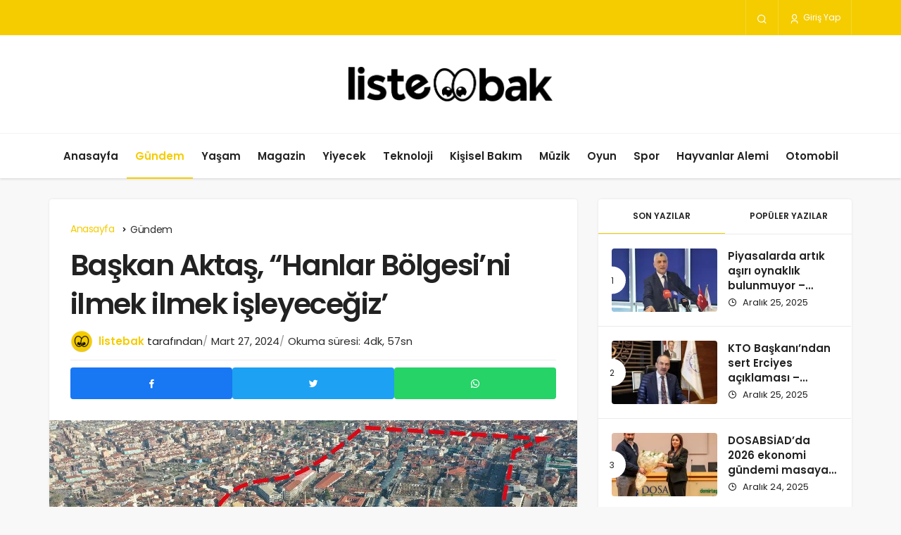

--- FILE ---
content_type: text/html; charset=UTF-8
request_url: https://listebak.com/baskan-aktas-hanlar-bolgesini-ilmek-ilmek-isleyecegiz/
body_size: 14899
content:
<!DOCTYPE html>
<html lang="tr" class="" >
<head>
	<link rel="profile" href="https://gmpg.org/xfn/11" />
	<link rel="pingback" href="https://listebak.com/xmlrpc.php" />
	<meta charset="UTF-8">
	<meta name="viewport" content="width=device-width, initial-scale=1, minimum-scale=1">

	<meta http-equiv="X-UA-Compatible" content="IE=edge">
	<link rel='preload' as='font' href='https://listebak.com/wp-content/themes/geoit/assets/fonts/gi.woff?t=1642023351660' type='font/woff' crossorigin='anonymous' />
<link rel='preload' as='image' href='https://listebak.com/wp-content/uploads/2023/11/listebak.png' />
	<title>Başkan Aktaş, “Hanlar Bölgesi’ni ilmek ilmek işleyeceğiz&#8217; &#8211; Liste Bak</title>
<meta name='robots' content='max-image-preview:large' />
<link rel='dns-prefetch' href='//www.googletagmanager.com' />
<link rel="alternate" type="application/rss+xml" title="Liste Bak &raquo; akışı" href="https://listebak.com/feed/" />
<link rel="alternate" type="application/rss+xml" title="Liste Bak &raquo; yorum akışı" href="https://listebak.com/comments/feed/" />
<link rel="alternate" type="application/rss+xml" title="Liste Bak &raquo; Başkan Aktaş, “Hanlar Bölgesi’ni ilmek ilmek işleyeceğiz&#8217; yorum akışı" href="https://listebak.com/baskan-aktas-hanlar-bolgesini-ilmek-ilmek-isleyecegiz/feed/" />
<link rel="alternate" title="oEmbed (JSON)" type="application/json+oembed" href="https://listebak.com/wp-json/oembed/1.0/embed?url=https%3A%2F%2Flistebak.com%2Fbaskan-aktas-hanlar-bolgesini-ilmek-ilmek-isleyecegiz%2F" />
<link rel="alternate" title="oEmbed (XML)" type="text/xml+oembed" href="https://listebak.com/wp-json/oembed/1.0/embed?url=https%3A%2F%2Flistebak.com%2Fbaskan-aktas-hanlar-bolgesini-ilmek-ilmek-isleyecegiz%2F&#038;format=xml" />
<style id='wp-img-auto-sizes-contain-inline-css'>
img:is([sizes=auto i],[sizes^="auto," i]){contain-intrinsic-size:3000px 1500px}
/*# sourceURL=wp-img-auto-sizes-contain-inline-css */
</style>
<style id='wp-block-library-inline-css'>
:root{--wp-block-synced-color:#7a00df;--wp-block-synced-color--rgb:122,0,223;--wp-bound-block-color:var(--wp-block-synced-color);--wp-editor-canvas-background:#ddd;--wp-admin-theme-color:#007cba;--wp-admin-theme-color--rgb:0,124,186;--wp-admin-theme-color-darker-10:#006ba1;--wp-admin-theme-color-darker-10--rgb:0,107,160.5;--wp-admin-theme-color-darker-20:#005a87;--wp-admin-theme-color-darker-20--rgb:0,90,135;--wp-admin-border-width-focus:2px}@media (min-resolution:192dpi){:root{--wp-admin-border-width-focus:1.5px}}.wp-element-button{cursor:pointer}:root .has-very-light-gray-background-color{background-color:#eee}:root .has-very-dark-gray-background-color{background-color:#313131}:root .has-very-light-gray-color{color:#eee}:root .has-very-dark-gray-color{color:#313131}:root .has-vivid-green-cyan-to-vivid-cyan-blue-gradient-background{background:linear-gradient(135deg,#00d084,#0693e3)}:root .has-purple-crush-gradient-background{background:linear-gradient(135deg,#34e2e4,#4721fb 50%,#ab1dfe)}:root .has-hazy-dawn-gradient-background{background:linear-gradient(135deg,#faaca8,#dad0ec)}:root .has-subdued-olive-gradient-background{background:linear-gradient(135deg,#fafae1,#67a671)}:root .has-atomic-cream-gradient-background{background:linear-gradient(135deg,#fdd79a,#004a59)}:root .has-nightshade-gradient-background{background:linear-gradient(135deg,#330968,#31cdcf)}:root .has-midnight-gradient-background{background:linear-gradient(135deg,#020381,#2874fc)}:root{--wp--preset--font-size--normal:16px;--wp--preset--font-size--huge:42px}.has-regular-font-size{font-size:1em}.has-larger-font-size{font-size:2.625em}.has-normal-font-size{font-size:var(--wp--preset--font-size--normal)}.has-huge-font-size{font-size:var(--wp--preset--font-size--huge)}.has-text-align-center{text-align:center}.has-text-align-left{text-align:left}.has-text-align-right{text-align:right}.has-fit-text{white-space:nowrap!important}#end-resizable-editor-section{display:none}.aligncenter{clear:both}.items-justified-left{justify-content:flex-start}.items-justified-center{justify-content:center}.items-justified-right{justify-content:flex-end}.items-justified-space-between{justify-content:space-between}.screen-reader-text{border:0;clip-path:inset(50%);height:1px;margin:-1px;overflow:hidden;padding:0;position:absolute;width:1px;word-wrap:normal!important}.screen-reader-text:focus{background-color:#ddd;clip-path:none;color:#444;display:block;font-size:1em;height:auto;left:5px;line-height:normal;padding:15px 23px 14px;text-decoration:none;top:5px;width:auto;z-index:100000}html :where(.has-border-color){border-style:solid}html :where([style*=border-top-color]){border-top-style:solid}html :where([style*=border-right-color]){border-right-style:solid}html :where([style*=border-bottom-color]){border-bottom-style:solid}html :where([style*=border-left-color]){border-left-style:solid}html :where([style*=border-width]){border-style:solid}html :where([style*=border-top-width]){border-top-style:solid}html :where([style*=border-right-width]){border-right-style:solid}html :where([style*=border-bottom-width]){border-bottom-style:solid}html :where([style*=border-left-width]){border-left-style:solid}html :where(img[class*=wp-image-]){height:auto;max-width:100%}:where(figure){margin:0 0 1em}html :where(.is-position-sticky){--wp-admin--admin-bar--position-offset:var(--wp-admin--admin-bar--height,0px)}@media screen and (max-width:600px){html :where(.is-position-sticky){--wp-admin--admin-bar--position-offset:0px}}

/*# sourceURL=wp-block-library-inline-css */
</style><style id='global-styles-inline-css'>
:root{--wp--preset--aspect-ratio--square: 1;--wp--preset--aspect-ratio--4-3: 4/3;--wp--preset--aspect-ratio--3-4: 3/4;--wp--preset--aspect-ratio--3-2: 3/2;--wp--preset--aspect-ratio--2-3: 2/3;--wp--preset--aspect-ratio--16-9: 16/9;--wp--preset--aspect-ratio--9-16: 9/16;--wp--preset--color--black: #000000;--wp--preset--color--cyan-bluish-gray: #abb8c3;--wp--preset--color--white: #ffffff;--wp--preset--color--pale-pink: #f78da7;--wp--preset--color--vivid-red: #cf2e2e;--wp--preset--color--luminous-vivid-orange: #ff6900;--wp--preset--color--luminous-vivid-amber: #fcb900;--wp--preset--color--light-green-cyan: #7bdcb5;--wp--preset--color--vivid-green-cyan: #00d084;--wp--preset--color--pale-cyan-blue: #8ed1fc;--wp--preset--color--vivid-cyan-blue: #0693e3;--wp--preset--color--vivid-purple: #9b51e0;--wp--preset--gradient--vivid-cyan-blue-to-vivid-purple: linear-gradient(135deg,rgb(6,147,227) 0%,rgb(155,81,224) 100%);--wp--preset--gradient--light-green-cyan-to-vivid-green-cyan: linear-gradient(135deg,rgb(122,220,180) 0%,rgb(0,208,130) 100%);--wp--preset--gradient--luminous-vivid-amber-to-luminous-vivid-orange: linear-gradient(135deg,rgb(252,185,0) 0%,rgb(255,105,0) 100%);--wp--preset--gradient--luminous-vivid-orange-to-vivid-red: linear-gradient(135deg,rgb(255,105,0) 0%,rgb(207,46,46) 100%);--wp--preset--gradient--very-light-gray-to-cyan-bluish-gray: linear-gradient(135deg,rgb(238,238,238) 0%,rgb(169,184,195) 100%);--wp--preset--gradient--cool-to-warm-spectrum: linear-gradient(135deg,rgb(74,234,220) 0%,rgb(151,120,209) 20%,rgb(207,42,186) 40%,rgb(238,44,130) 60%,rgb(251,105,98) 80%,rgb(254,248,76) 100%);--wp--preset--gradient--blush-light-purple: linear-gradient(135deg,rgb(255,206,236) 0%,rgb(152,150,240) 100%);--wp--preset--gradient--blush-bordeaux: linear-gradient(135deg,rgb(254,205,165) 0%,rgb(254,45,45) 50%,rgb(107,0,62) 100%);--wp--preset--gradient--luminous-dusk: linear-gradient(135deg,rgb(255,203,112) 0%,rgb(199,81,192) 50%,rgb(65,88,208) 100%);--wp--preset--gradient--pale-ocean: linear-gradient(135deg,rgb(255,245,203) 0%,rgb(182,227,212) 50%,rgb(51,167,181) 100%);--wp--preset--gradient--electric-grass: linear-gradient(135deg,rgb(202,248,128) 0%,rgb(113,206,126) 100%);--wp--preset--gradient--midnight: linear-gradient(135deg,rgb(2,3,129) 0%,rgb(40,116,252) 100%);--wp--preset--font-size--small: 13px;--wp--preset--font-size--medium: 20px;--wp--preset--font-size--large: 36px;--wp--preset--font-size--x-large: 42px;--wp--preset--spacing--20: 0.44rem;--wp--preset--spacing--30: 0.67rem;--wp--preset--spacing--40: 1rem;--wp--preset--spacing--50: 1.5rem;--wp--preset--spacing--60: 2.25rem;--wp--preset--spacing--70: 3.38rem;--wp--preset--spacing--80: 5.06rem;--wp--preset--shadow--natural: 6px 6px 9px rgba(0, 0, 0, 0.2);--wp--preset--shadow--deep: 12px 12px 50px rgba(0, 0, 0, 0.4);--wp--preset--shadow--sharp: 6px 6px 0px rgba(0, 0, 0, 0.2);--wp--preset--shadow--outlined: 6px 6px 0px -3px rgb(255, 255, 255), 6px 6px rgb(0, 0, 0);--wp--preset--shadow--crisp: 6px 6px 0px rgb(0, 0, 0);}:where(.is-layout-flex){gap: 0.5em;}:where(.is-layout-grid){gap: 0.5em;}body .is-layout-flex{display: flex;}.is-layout-flex{flex-wrap: wrap;align-items: center;}.is-layout-flex > :is(*, div){margin: 0;}body .is-layout-grid{display: grid;}.is-layout-grid > :is(*, div){margin: 0;}:where(.wp-block-columns.is-layout-flex){gap: 2em;}:where(.wp-block-columns.is-layout-grid){gap: 2em;}:where(.wp-block-post-template.is-layout-flex){gap: 1.25em;}:where(.wp-block-post-template.is-layout-grid){gap: 1.25em;}.has-black-color{color: var(--wp--preset--color--black) !important;}.has-cyan-bluish-gray-color{color: var(--wp--preset--color--cyan-bluish-gray) !important;}.has-white-color{color: var(--wp--preset--color--white) !important;}.has-pale-pink-color{color: var(--wp--preset--color--pale-pink) !important;}.has-vivid-red-color{color: var(--wp--preset--color--vivid-red) !important;}.has-luminous-vivid-orange-color{color: var(--wp--preset--color--luminous-vivid-orange) !important;}.has-luminous-vivid-amber-color{color: var(--wp--preset--color--luminous-vivid-amber) !important;}.has-light-green-cyan-color{color: var(--wp--preset--color--light-green-cyan) !important;}.has-vivid-green-cyan-color{color: var(--wp--preset--color--vivid-green-cyan) !important;}.has-pale-cyan-blue-color{color: var(--wp--preset--color--pale-cyan-blue) !important;}.has-vivid-cyan-blue-color{color: var(--wp--preset--color--vivid-cyan-blue) !important;}.has-vivid-purple-color{color: var(--wp--preset--color--vivid-purple) !important;}.has-black-background-color{background-color: var(--wp--preset--color--black) !important;}.has-cyan-bluish-gray-background-color{background-color: var(--wp--preset--color--cyan-bluish-gray) !important;}.has-white-background-color{background-color: var(--wp--preset--color--white) !important;}.has-pale-pink-background-color{background-color: var(--wp--preset--color--pale-pink) !important;}.has-vivid-red-background-color{background-color: var(--wp--preset--color--vivid-red) !important;}.has-luminous-vivid-orange-background-color{background-color: var(--wp--preset--color--luminous-vivid-orange) !important;}.has-luminous-vivid-amber-background-color{background-color: var(--wp--preset--color--luminous-vivid-amber) !important;}.has-light-green-cyan-background-color{background-color: var(--wp--preset--color--light-green-cyan) !important;}.has-vivid-green-cyan-background-color{background-color: var(--wp--preset--color--vivid-green-cyan) !important;}.has-pale-cyan-blue-background-color{background-color: var(--wp--preset--color--pale-cyan-blue) !important;}.has-vivid-cyan-blue-background-color{background-color: var(--wp--preset--color--vivid-cyan-blue) !important;}.has-vivid-purple-background-color{background-color: var(--wp--preset--color--vivid-purple) !important;}.has-black-border-color{border-color: var(--wp--preset--color--black) !important;}.has-cyan-bluish-gray-border-color{border-color: var(--wp--preset--color--cyan-bluish-gray) !important;}.has-white-border-color{border-color: var(--wp--preset--color--white) !important;}.has-pale-pink-border-color{border-color: var(--wp--preset--color--pale-pink) !important;}.has-vivid-red-border-color{border-color: var(--wp--preset--color--vivid-red) !important;}.has-luminous-vivid-orange-border-color{border-color: var(--wp--preset--color--luminous-vivid-orange) !important;}.has-luminous-vivid-amber-border-color{border-color: var(--wp--preset--color--luminous-vivid-amber) !important;}.has-light-green-cyan-border-color{border-color: var(--wp--preset--color--light-green-cyan) !important;}.has-vivid-green-cyan-border-color{border-color: var(--wp--preset--color--vivid-green-cyan) !important;}.has-pale-cyan-blue-border-color{border-color: var(--wp--preset--color--pale-cyan-blue) !important;}.has-vivid-cyan-blue-border-color{border-color: var(--wp--preset--color--vivid-cyan-blue) !important;}.has-vivid-purple-border-color{border-color: var(--wp--preset--color--vivid-purple) !important;}.has-vivid-cyan-blue-to-vivid-purple-gradient-background{background: var(--wp--preset--gradient--vivid-cyan-blue-to-vivid-purple) !important;}.has-light-green-cyan-to-vivid-green-cyan-gradient-background{background: var(--wp--preset--gradient--light-green-cyan-to-vivid-green-cyan) !important;}.has-luminous-vivid-amber-to-luminous-vivid-orange-gradient-background{background: var(--wp--preset--gradient--luminous-vivid-amber-to-luminous-vivid-orange) !important;}.has-luminous-vivid-orange-to-vivid-red-gradient-background{background: var(--wp--preset--gradient--luminous-vivid-orange-to-vivid-red) !important;}.has-very-light-gray-to-cyan-bluish-gray-gradient-background{background: var(--wp--preset--gradient--very-light-gray-to-cyan-bluish-gray) !important;}.has-cool-to-warm-spectrum-gradient-background{background: var(--wp--preset--gradient--cool-to-warm-spectrum) !important;}.has-blush-light-purple-gradient-background{background: var(--wp--preset--gradient--blush-light-purple) !important;}.has-blush-bordeaux-gradient-background{background: var(--wp--preset--gradient--blush-bordeaux) !important;}.has-luminous-dusk-gradient-background{background: var(--wp--preset--gradient--luminous-dusk) !important;}.has-pale-ocean-gradient-background{background: var(--wp--preset--gradient--pale-ocean) !important;}.has-electric-grass-gradient-background{background: var(--wp--preset--gradient--electric-grass) !important;}.has-midnight-gradient-background{background: var(--wp--preset--gradient--midnight) !important;}.has-small-font-size{font-size: var(--wp--preset--font-size--small) !important;}.has-medium-font-size{font-size: var(--wp--preset--font-size--medium) !important;}.has-large-font-size{font-size: var(--wp--preset--font-size--large) !important;}.has-x-large-font-size{font-size: var(--wp--preset--font-size--x-large) !important;}
/*# sourceURL=global-styles-inline-css */
</style>

<link rel='stylesheet' id='toc-screen-css' href='https://listebak.com/wp-content/plugins/table-of-contents-plus/screen.min.css' media='all' />
<link rel='stylesheet' id='wp-automatic-css' href='https://listebak.com/wp-content/plugins/wp-automatic-plugin-for-wordpress/css/admin-dashboard.css' media='all' />
<link rel='stylesheet' id='wp-automatic-gallery-css' href='https://listebak.com/wp-content/plugins/wp-automatic-plugin-for-wordpress/css/wp-automatic.css' media='all' />
<link rel='stylesheet' id='geoit-front-end-css' href='https://listebak.com/wp-content/themes/geoit/assets/css/front-end.min.css' media='all' />
<style id='geoit-front-end-inline-css'>
 #wrapper{min-height:100vh;display:flex;flex-direction:column;overflow:hidden;overflow:clip}#inner-wrap{flex:1 0 auto}:root{--theme_radius:4px;--theme_radius2:4px}.geo_homepage_1col{overflow:unset;border-radius:0 !important}:root{--theme_color:#f5cc00}#geo_mobil_menu{background-image:linear-gradient(-20deg, #f5cc00 0%, #fad933 100%)}
/*# sourceURL=geoit-front-end-inline-css */
</style>
<link rel='stylesheet' id='geoit-single-css' href='https://listebak.com/wp-content/themes/geoit/assets/css/geoit-single.min.css' media='all' />
<link rel='stylesheet' id='geoit-vc-css' href='https://listebak.com/wp-content/themes/geoit/assets/css/geoit-builder.min.css' media='all' />
<link rel="https://api.w.org/" href="https://listebak.com/wp-json/" /><link rel="alternate" title="JSON" type="application/json" href="https://listebak.com/wp-json/wp/v2/posts/3976" /><meta name="generator" content="WordPress 6.9" />
<link rel='shortlink' href='https://listebak.com/?p=3976' />
<meta name="generator" content="Site Kit by Google 1.118.0" /> <meta name="description" content="Bilimsel altyapı, bütüncül bakış açısı, doğru planlama ve ortak akılla ‘Dirençli şehir Bursa’ için dönüşüm çalışmalarını başlatan Büyükşehir Belediye" />
					<meta property="og:locale" content="tr_TR" />
					<meta property="og:site_name" content="Liste Bak" />
					<meta property="og:type" content="article" />
					<meta property="og:url" content="https://listebak.com/baskan-aktas-hanlar-bolgesini-ilmek-ilmek-isleyecegiz/" />
					<meta property="og:title" content="Başkan Aktaş, “Hanlar Bölgesi’ni ilmek ilmek işleyeceğiz&#8217;" />
					<meta property="og:description" content="Bilimsel altyapı, bütüncül bakış açısı, doğru planlama ve ortak akılla ‘Dirençli şehir Bursa’ için dönüşüm&#46;&#46;&#46;" />
					<meta property="article:published_time" content="2024-03-27T12:02:53+03:00" />
					<meta property="article:section" content="Gündem" />
					<meta name="twitter:card" content="summary_large_image" />
				<meta property="og:image" content="https://listebak.com/wp-content/uploads/2024/03/Baskan-Aktas-Hanlar-Bolgesini-ilmek-ilmek-isleyecegiz.jpeg" />
				<script id="geoit-theme-schema" type='application/ld+json'>{"@context":"http:\/\/schema.org","@type":"Article","mainEntityOfPage":{"@type":"WebPage","@id":"https:\/\/listebak.com\/baskan-aktas-hanlar-bolgesini-ilmek-ilmek-isleyecegiz\/"},"publisher":{"@type":"Organization","url":"https:\/\/listebak.com","name":"Liste Bak","logo":{"@type":"ImageObject","url":"https:\/\/listebak.com\/wp-content\/uploads\/2023\/11\/listebak.png"}},"headline":"Ba\u015fkan Akta\u015f, \u201cHanlar B\u00f6lgesi\u2019ni ilmek ilmek i\u015fleyece\u011fiz&#8217;","author":{"@type":"Person","name":"listebak","url":"https:\/\/listebak.com\/author\/listebak\/"},"datePublished":"2024-03-27T12:02:53+03:00","image":{"@type":"ImageObject","url":"https:\/\/listebak.com\/wp-content\/uploads\/2024\/03\/Baskan-Aktas-Hanlar-Bolgesini-ilmek-ilmek-isleyecegiz.jpeg"},"dateModified":"2024-03-27T12:02:53+03:00","description":"Bilimsel altyap\u0131, b\u00fct\u00fcnc\u00fcl bak\u0131\u015f a\u00e7\u0131s\u0131, do\u011fru planlama ve ortak ak\u0131lla \u2018Diren\u00e7li \u015fehir Bursa\u2019 i\u00e7in d\u00f6n\u00fc\u015f\u00fcm&#46;&#46;&#46;"}</script>
						<script type="text/javascript">
				try{if('undefined'!=typeof localStorage){var skin=localStorage.getItem('geoit_skin'),html=document.getElementsByTagName('html')[0].classList;if(skin=='dark'){html.add('dark-mode')}else if(skin=='light'){html.remove('dark-mode')}}}catch(e){console.log(e)}
			</script>
			<meta name="theme-color" content="#f5cc00" /><script id="geoit-schema-breadcrumb" type="application/ld+json">{"@context":"http:\/\/schema.org","@type":"BreadcrumbList","id":"https:\/\/listebak.com\/baskan-aktas-hanlar-bolgesini-ilmek-ilmek-isleyecegiz#breadcrumb","itemListElement":[{"@type":"ListItem","position":1,"item":{"@id":"https:\/\/listebak.com","name":"Anasayfa"}},{"@type":"ListItem","position":2,"item":{"@id":"https:\/\/listebak.com\/kategori\/gundem\/","name":"G\u00fcndem"}},{"@type":"ListItem","position":3,"item":{"@id":"https:\/\/listebak.com\/baskan-aktas-hanlar-bolgesini-ilmek-ilmek-isleyecegiz\/","name":"Ba\u015fkan Akta\u015f, \u201cHanlar B\u00f6lgesi\u2019ni ilmek ilmek i\u015fleyece\u011fiz&#8217;"}}]}</script><link rel="icon" href="https://listebak.com/wp-content/uploads/2023/11/ic_launcher_round.png" sizes="32x32" />
<link rel="icon" href="https://listebak.com/wp-content/uploads/2023/11/ic_launcher_round.png" sizes="192x192" />
<link rel="apple-touch-icon" href="https://listebak.com/wp-content/uploads/2023/11/ic_launcher_round.png" />
<meta name="msapplication-TileImage" content="https://listebak.com/wp-content/uploads/2023/11/ic_launcher_round.png" />
<link rel='preload' href='https://listebak.com/wp-content/themes/geoit/assets/css/geoit-helpers.min.css' as='style' onload='this.onload=null;this.rel="stylesheet"' />
<noscript><link rel='stylesheet' id='geoit-helperscss' href='https://listebak.com/wp-content/themes/geoit/assets/css/geoit-helpers.min.css' type='text/css' media='all' /></noscript>
</head>
<body class="wp-singular post-template-default single single-post postid-3976 single-format-standard wp-theme-geoit css-transitions-only-after-page-load infinite-enable sidebar-mobile-disable overlay-enable lazyload-disable  share-button-active">
	<div id="wrapper" class="site">
	<header id="header" class="header-default">
					<div class="header__top">
				<div class="container">
					<div class="header__row">
						<div class="header__top--left">
																												</div>
						<div class="header__top--right">
																						<div class="header__search" tabindex="0" >
									<button class="header__search--icon" aria-label="Arama Yap"><i class="gi gi-search"></i></button>
								</div>
								
								<div class="header__search--form">
									<form method="get" action="https://listebak.com/">
										<input data-style="row" id="kan-ajax-search" autofocus id="searchInput" name="s" placeholder="Aradığınız kelimeyi bu alana girin.." type="text">
										<label for="searchInput" class="sr-only">Arama Yap</label>
										<button type="submit" class="search-submit" aria-label="Ara"><div id="kan-loader"><i class="gi gi-search"></i></div></button>
									</form>
								</div>
																																			<button data-toggle="geoit-login" class="uckan_login-button" aria-label="Giriş Yap"><i aria-hidden="true" class="gi gi-user"></i> Giriş Yap</button>																				</div>
					</div>
				</div>
			</div>
				<div class="header__middle">
			<div class="container">
				<div class="header__row">
											<div class="header__logo_wrapper logo_center_wrapper">
							<div class="header__logo header__logo--center">
								<a href="https://listebak.com/" title="liste-bak-com-logo"><img class="geoit-logo-img" width="290" height="50" src="https://listebak.com/wp-content/uploads/2023/11/listebak.png" alt="liste-bak-com-logo" title="liste-bak-com-logo" /></a>							</div>
							<div class="d-flex">
																<button data-toggle="geo_mobil_menu" class="mobile-menu-icon" aria-label="Menü"><i class="gi gi-bars"></i></button>
							</div>
						</div>
									</div>
			</div>
		</div>
		<div class="header__bottom" style="height: 64px;">
			<div class="header___bottom headroom">
				<div class="container">
					<div class="header__row row">
						<div class="col-md-12 header__bottom--menu-center">
							<button class="mobil-menu-button" aria-label="menu"><i class="gi gi-bars"></i></button>
							<nav class="header__bottom--menu">
								<div class="menu-header-menu-container"><ul id="menu-header-menu" class="geo-menu"><li><a href="https://listebak.com/"  class="header__bottom--link menu-item menu-item-type-custom menu-item-object-custom menu-item-home">Anasayfa</a></li>
<li><a href="https://listebak.com/kategori/gundem/"  class="header__bottom--link menu-item menu-item-type-taxonomy menu-item-object-category current-post-ancestor current-menu-parent current-post-parent">Gündem</a></li>
<li><a href="https://listebak.com/kategori/yasam/"  class="header__bottom--link menu-item menu-item-type-taxonomy menu-item-object-category">Yaşam</a></li>
<li><a href="https://listebak.com/kategori/magazin/"  class="header__bottom--link menu-item menu-item-type-taxonomy menu-item-object-category">Magazin</a></li>
<li><a href="https://listebak.com/kategori/yiyecek/"  class="header__bottom--link menu-item menu-item-type-taxonomy menu-item-object-category">Yiyecek</a></li>
<li><a href="https://listebak.com/kategori/teknoloji/"  class="header__bottom--link menu-item menu-item-type-taxonomy menu-item-object-category">Teknoloji</a></li>
<li><a href="https://listebak.com/kategori/kisisel-bakim/"  class="header__bottom--link menu-item menu-item-type-taxonomy menu-item-object-category">Kişisel Bakım</a></li>
<li><a href="https://listebak.com/kategori/muzik/"  class="header__bottom--link menu-item menu-item-type-taxonomy menu-item-object-category">Müzik</a></li>
<li><a href="https://listebak.com/kategori/oyun/"  class="header__bottom--link menu-item menu-item-type-taxonomy menu-item-object-category">Oyun</a></li>
<li><a href="https://listebak.com/kategori/spor/"  class="header__bottom--link menu-item menu-item-type-taxonomy menu-item-object-category">Spor</a></li>
<li><a href="https://listebak.com/kategori/hayvanlar-alemi/"  class="header__bottom--link menu-item menu-item-type-taxonomy menu-item-object-category">Hayvanlar Alemi</a></li>
<li><a href="https://listebak.com/kategori/otomobil/"  class="header__bottom--link menu-item menu-item-type-taxonomy menu-item-object-category">Otomobil</a></li>
</ul></div>							</nav>
						</div>
					</div>
				</div>
			</div>
		</div>
			</header>	<div class="kan-header-mobile">
		<div class="kan-header-mobile-wrapper headroom kan-header-mobile-layout-1 kan-header-mobile-skin-dark">
			<div class="container">
				<div class="row">
					<div class="header-mobile-left">
						<button data-toggle="geo_mobil_menu" class="mobile-menu-icon" aria-label="Menü"><i class="gi gi-bars"></i></button>
											</div>
					<div class="header-mobile-center">
						<a href="https://listebak.com/" title="liste-bak-com-logo"><img width="150" height="50" src="https://listebak.com/wp-content/uploads/2023/11/listebak.png" alt="liste-bak-com-logo" title="liste-bak-com-logo" /></a>					</div>
					<div class="header-mobile-right">
													<div class="header__search" tabindex="0" >
								<button class="header__search--icon" aria-label="Arama Yap"><i class="gi gi-search"></i></button>
							</div>
							<div class="header__search--form">
								<form method="get" action="https://listebak.com/">
									<input data-style="row" id="kan-ajax-search" autofocus id="searchInput" name="s" placeholder="Aradığınız kelimeyi bu alana girin.." type="text">
									<button type="submit" class="search-submit" aria-label="Ara"><div id="kan-loader"><i class="gi gi-search"></i></div></button>
								</form>
							</div>
												
																	</div>
				</div>
			</div>
		</div>
	</div>

	<div id="inner-wrap" class="wrap">	
	
		<main class="uck-layout__content" role="main">
	<div class="page__content">
		<div class="container">
			<div class="row">
									<div id="content" class="content content__single col-md-8">
						<div class="content-row"><article id="post-3976" class="content__post uck-card">

						<div class="content-header-meta">
										<ol class='geo_breadcrumb'><li class="root"><a href="https://listebak.com/"><span>Anasayfa</span></a></li><li>
								<a href="https://listebak.com/kategori/gundem/"><span>Gündem</span></a>
								
							</li></ol><h1 class="headline entry-title">Başkan Aktaş, “Hanlar Bölgesi’ni ilmek ilmek işleyeceğiz&#8217;</h1>		<div class="content__post--article_meta">
			<div class="content__post-meta">
									<div class="entry-author vcard author">
						<img alt='' src='https://listebak.com/wp-content/uploads/2023/11/listebak_avatar-32x32.png' srcset='https://listebak.com/wp-content/uploads/2023/11/listebak_avatar-64x64.png 2x' class='avatar avatar-32 photo' height='32' width='32' decoding='async'/>						<div><a class="fn" href="https://listebak.com/author/listebak/">listebak</a> <span>tarafından</span></div>
					</div>
																			<span class="date entry-time">Mart 27, 2024</span>
																					<span class="reading-time">Okuma süresi: 4dk, 57sn</span>			</div>
		</div>
		
		
		<div class="geoprev"><a href="https://listebak.com/super-lotoda-6-bilen-talihli-ikramiyeyi-kazandi/" rel="prev"><i class="gi gi-arrow-circle-left" aria-hidden="true"></i></a></div>

					<div class="content__post--meta">
					<div class="content__post--meta-social social_btn_default">
		<ul>
						
						
									<li><a class="facebook" rel="external noopener" target="_blank" href="//www.facebook.com/sharer/sharer.php?u=https://listebak.com/baskan-aktas-hanlar-bolgesini-ilmek-ilmek-isleyecegiz/" title="Facebook'ta Paylaş" data-balloon="Facebook'ta Paylaş" data-balloon-pos="bottom"><div class="gi gi-facebook"></div></a></li>
								
							
								
								
								
								
								
								
						
								
									<li><a target="_blank" rel="external noopener" class="twitter" href="//www.twitter.com/intent/tweet?text=Başkan Aktaş, “Hanlar Bölgesi’ni ilmek ilmek işleyeceğiz&#8217; via https://listebak.com/baskan-aktas-hanlar-bolgesini-ilmek-ilmek-isleyecegiz/" title="Twitter'da Paylaş" data-balloon="Twitter'da Paylaş" data-balloon-pos="bottom"><div class="gi gi-twitter"></div></a></li>
							
								
								
								
								
								
								
						
								
							
									<li><a class="whatsapp" href="https://api.whatsapp.com/send?text=Başkan Aktaş, “Hanlar Bölgesi’ni ilmek ilmek işleyeceğiz&#8217; https://listebak.com/baskan-aktas-hanlar-bolgesini-ilmek-ilmek-isleyecegiz/" title="Whatsapp'ta Paylaş" data-balloon="Whatsapp'ta Paylaş" data-balloon-pos="bottom"><div class="gi gi-whatsapp"></div></a></li>
								
								
								
								
								
								
						

		</ul>
	</div>
			</div>
			</div>		
											<figure class="content__post--header thumbnail ">
												<img class="wp-post-image" src="https://listebak.com/wp-content/uploads/2024/03/Baskan-Aktas-Hanlar-Bolgesini-ilmek-ilmek-isleyecegiz.jpeg" width="750" height="379" alt="Başkan Aktaş, “Hanlar Bölgesi’ni ilmek ilmek işleyeceğiz&#8217;" />
											</figure>
									
				
						<div class="content__post--top">
				<button class="jm-post-like jm-post-like-3976" data-nonce="89aef9d049" data-post-id="3976" data-iscomment="0" title="Favorilerime Ekle" aria-label="Favorilerime Ekle"><i class="gi gi-bookmark-o"></i><span class="geo-like-count" ></span><span id="geo-like-loader"></span></button>									<button id="increase-text" title="Yazıyı Büyült" class="content__post--top-meta"><i class="gi gi-font"></i><span>+</span></button>
					<button id="decrease-text" title="Yazıyı Küçült" class="content__post--top-meta"><i class="gi gi-font"></i><span>-</span></button>
													<a href="#comments2"  aria-label="Yorumlar" class="content__post--top-meta"><i class="gi gi-message"></i> 0</a>
											</div>
			


	<div class="content__post--article">

		
				
									
		<div class="geoit_entry-content ">
			<div id="newsContent" property="articleBody">
<p>Bilimsel altyapı, bütüncül bakış açısı, doğru planlama ve ortak akılla ‘Dirençli şehir Bursa’ için dönüşüm çalışmalarını başlatan Büyükşehir Belediye Başkanı ve Cumhur İttifakı Bursa Büyükşehir Belediye Başkanı adayı Alinur Aktaş, kent dönüşümün yeni dönemde en önemli konu başlığı olacağını söyledi. Başkan Aktaş, “Kentsel dönüşüm çalışmalarımızı konut alanlarıyla birlikte tarihi alanlar, imalat ve sanayi alanları, kamusal alan ve yapılar olmak üzere dört ana başlık üzerinde sürdürüyoruz. Yürüttüğümüz tüm fiziksel planlama ve tasarım çalışmalarımızın ana eksenini 2050 Çevre Düzeni Planımız oluşturacak. Yeni dönemimizde akademik katkılar, ortak akıl ve mutabakatla Çevre Düzeni Planı’nı şehir anayasası olarak yürürlüğe alacağız” diye konuştu.</p>
<p> </p>
<p><strong>TARİHİ HANLAR BÖLGESİ</strong><br />Tarihi kentsel tasarım projelerinin ‘Heykel-Setbaşı-Yeşil-Emirsultan’ tarihi aksı üzerinde yürütüleceğini belirten Başkan Aktaş, özellikle Hanlar Bölgesi’nde yapılan çalışmaların Bursa’ya çok yakıştığını ifade etti. Dirençli şehir Bursa’nın en önemli bileşenlerinden birisinin de yüzyılların yorgunluğunu ve derin izlerini taşıyan tarihi alanlar olduğunu dile getiren Başkan Aktaş, “Uzun yıllardır konuşulan Bursa’nın kalbi konumundaki Hanlar Bölgesi’ndeki ‘Çarşıbaşı meydanı’ projemizle tarihe imza attık. Tam bir açık hava müzesi olan tarihi bölgede 14 tane han, 1 bedesten, 13 açık çarşı, 7 üstü örtülü çarşı, 11 kapalı çarşı, 4 pazar alanı, 21 camii, 177 sivil mimarlık örneği yapı, 1 okul ve 3 türbe bulunuyor. Çevre Şehircilik ve İklim Değişikliği Bakanlığı destekleriyle hayata geçirdiğimiz ‘Tarihi Çarşı ve Hanlar Bölgesi Çarşıbaşı Kentsel Dönüşüm Projesi’ kapsamında tarihi bölgeyi kuşatan 38 binayı yıktık. Etrafı dükkânlarla sarılı 342 yıllık Esiri Mehmet Dede Türbesi ile geçmişi 1549’a kadar uzanan Sağrıcı Sungur Mescidi’ni gün yüzüne çıkarttık. Bakırcılar Meydanı, İpekhan Meydanı, Sağrıcı Sungur Mescidi ve peyzaj düzenlemelerini halkın hizmetine açıldı. Otoparkın da üstü tamamen kapatılarak meydan bir bütün haline geldi. Ancak çalışmalarımız henüz bitmedi. Bu daha başlangıçtı. Tarih boyunca ticaretin kalbinin attığı, UNESCO dünya mirası listesinde yer alan Hanlar Bölgesi’ni ilmek ilmek işleyeceğiz. Hanlar Bölgesi ile birlikte Payitaht şehir Bursa’da tarihi gün yüzüne çıkarmaya devam edeceğiz” dedi.<br /><img loading="lazy" decoding="async" height="494" src="https://duzgunhaber.com.tr/wp-content/uploads/2024/03/1711529259_424_Baskan-Aktas-Hanlar-Bolgesini-ilmek-ilmek-isleyecegiz.jpeg" width="750"/><br /> </p>
<p><strong>HİSAR BÖLGESİ</strong><br />Hanlar Bölgesi’nin yanında Hisar Bölgesi’nde de çalışmaların sürdürüleceğini anlatan Başkan Aktaş, “Hisar Bölgesi de şehir tarihinin en eski izlerini barındıran, surlarıyla, Bitinya galerileriyle, bağrında barındırdığı iki padişah ile manevi iklimi ve sayısız kültür mirasıyla, yüzyıllardır yaşanan mahalle kültürüyle Bursa’mızın nadide değerlerinin başında geliyor. Bu bölgede geçtiğimiz dönemde birçok eseri gün yüzüne çıkardık. Yaptığımız çalışmalarla bölgede önemli bir seviyeye geldik. Keza Osmangazi Belediyesi’nin de Hisar Bölgesi’nde yürüttüğü projeleri var. Önümüzdeki dönemde Hanlar Bölgesi’nde olduğu gibi bu nadide bölgenin de hak ettiği değere kavuşmasını sağlayacağız” diye konuştu.<br /><img loading="lazy" decoding="async" height="452" src="https://duzgunhaber.com.tr/wp-content/uploads/2024/03/1711529259_450_Baskan-Aktas-Hanlar-Bolgesini-ilmek-ilmek-isleyecegiz.jpeg" width="750"/><br /> </p>
<p><strong>SETBAŞI-YEŞİL-EMİRSULTAN BÖLGESİ</strong><br />Şehrin tarihi aksı üzerindeki Setbaşı-Yeşil-Emirsultan bölgesi için de yeni dönemde önemli çalışmalar yürüteceklerini söyleyen Başkan Aktaş, “Üzerinde çalışmalar yürüttüğümüz tarihi aksımızın Setbaşı-Yeşil-Emirsultan kısmında bölge sakinleri ve esnafımızla sahada yaptığımız çalışmalar doğrultusunda bu bölgede de dönüşümü gerçekleştiriyoruz. Alanın turizm potansiyelini harekete geçirecek, yaya ulaşımı, sosyal donatı ve otopark ihtiyaçlarını karşılayacak projemizle Bursa’nın önemli bir değerini daha gün yüzüne çıkarıyoruz” dedi.</p>
<p><img loading="lazy" decoding="async" class="" height="599" src="https://duzgunhaber.com.tr/wp-content/uploads/2024/03/1711529260_198_Baskan-Aktas-Hanlar-Bolgesini-ilmek-ilmek-isleyecegiz.jpeg" width="750"/></p>
<p><strong>KAYHAN MEYDANI VE OTOPARKI</strong><br />Şehrin önemli tarihi bölgelerinden olan Kayhan Bölgesi’nin gastronomi yönünü öne çıkartacaklarını belirten Başkan Aktaş, “Kayhan bölgesinde gerçekleştireceğimiz en önemli çalışmalardan biri de meydan ve otopark projemiz. Eskiden tekel binasının olduğu, dolmuş duraklarının yer aldığı 3 bin metrekarelik alanda yapacağımız meydan projemiz yaklaşık 300 araçlık kapalı otoparkıyla özellikle çarşı bölgemizdeki önemli bir eksiğin giderilmesini sağlayacak” diye konuştu.</p>
<p><img loading="lazy" decoding="async" height="466" src="https://duzgunhaber.com.tr/wp-content/uploads/2024/03/1711529260_816_Baskan-Aktas-Hanlar-Bolgesini-ilmek-ilmek-isleyecegiz.jpeg" width="750"/><br /> </p>
<p><strong>CUMALIKIZ-GÖLYAZI-UMURBEY-KÜLTÜRPARK</strong><br />Tarihi alanların ve ticaret bölgelerin yanında tarihi mahalle ve köyleri de koruyarak yaşatacaklarını ifade eden Başkan Aktaş,  “Unesco Dünya Miras Listesi’ndeki Cumalıkızık’ta yaptığımız düzenlemelerle tarihi dokuyu ön plana çıkartıyoruz. Düzensizliklerin giderildiği, otopark sıkıntısının ortadan kaldırıldığı ziyaretçilerinin imrenerek gezeceği bir Cumalıkızık ortaya çıkaracağız. Uluabat Gölü’nün suları içinde bir inci gibi parlayan Gölyazı’yı eşsiz bir turizm destinasyonu haline getireceğiz.  Gemlik’in yamaçlarında tarih içinde yaşamın devam ettiği Umurbey Mahallesi’nin tarihi dokusunu ön plana çıkaracak hamleleri yapacağız. Gürsu’ya 8 bin metrekarelik modern kent meydanı kazandıracağız. 69 senedir Bursalılara hizmet eden Kültürpark’ı kentsel tasarım projesiyle günümüz şartlarına uygun ve kullanılabilir hale getireceğiz. Kültürpark içerisinde yer alan Arkeoloji Müzesi’ni de yeniliyoruz” dedi.</p>
</div>
<p> <b>Kaynak :</b> duzgunhaber.com.tr</p>
		</div>
		
				
									
					</div>
</article>
	<div class="geo_mobile_share geo_mobile_share_style-1">
		 
		<ul>
									
									<li><a class="facebook" rel="external noopener" target="_blank" href="http://www.facebook.com/sharer/sharer.php?u=https://listebak.com/baskan-aktas-hanlar-bolgesini-ilmek-ilmek-isleyecegiz/" title="Facebook'ta Paylaş"  data-balloon="Facebook'ta Paylaş" data-balloon-pos="bottom"><div class="gi gi-facebook"></div></a></li>
								
							
								
								
								
								
								
						
								
									<li><a target="_blank" rel="external noopener" class="twitter" href="http://www.twitter.com/intent/tweet?text=Başkan Aktaş, “Hanlar Bölgesi’ni ilmek ilmek işleyeceğiz&#8217; via https://listebak.com/baskan-aktas-hanlar-bolgesini-ilmek-ilmek-isleyecegiz/" title="Twitter'da Paylaş" data-balloon="Twitter'da Paylaş" data-balloon-pos="bottom"><div class="gi gi-twitter"></div></a></li>
							
								
								
								
								
								
						
								
							
									<li><a target="_blank" class="whatsapp" href="whatsapp://send?text=https://listebak.com/baskan-aktas-hanlar-bolgesini-ilmek-ilmek-isleyecegiz/" title="Whatsapp'ta Paylaş" data-balloon="Whatsapp'ta Paylaş" data-balloon-pos="bottom"><div class="gi gi-whatsapp"></div></a></li>
								
								
								
								
								
					</ul>
	</div>
																	<div class="clearfix"></div>

<div id="related-posts" class="content__related-posts">
	<div class="content__title block_title_default"><h3 class="uckan-btn">Benzer Yazılar</h3></div>			<div class="masonry masonry-grid">
							<article class="uck-card post">
			<div class="uck-card--image">
			<a href='https://listebak.com/sayilarla-kadin-verileri-aciklandi-kadinlar-erkeklerden-55-yil-uzun-yasiyor/' title='Sayılarla kadın verileri açıklandı&#8230; Kadınlar erkeklerden 5,5 yıl uzun yaşıyor'>
					<img width="640" height="258" src="https://listebak.com/wp-content/uploads/2024/03/Sayilarla-kadin-verileri-aciklandi-Kadinlar-erkeklerden-55-yil-uzun-yasiyor-640x258.jpeg" class="attachment-geo-medium size-geo-medium wp-post-image" alt="Sayilarla-kadin-verileri-aciklandi-Kadinlar-erkeklerden-55-yil-uzun-yasiyor.jpeg" decoding="async" fetchpriority="high" />				</a>
						<button class="jm-post-like jm-post-like-3041" data-nonce="89aef9d049" data-post-id="3041" data-iscomment="0" title="Favorilerime Ekle" aria-label="Favorilerime Ekle"><i class="gi gi-bookmark-o"></i><span class="geo-like-count" ></span><span id="geo-like-loader"></span></button>		</div>
		<div class="uck-card--content">
					<span class="date"><i class="gi gi-clock-o"></i> Mart 6, 2024</span> 										<h3 class="headline"><a href="https://listebak.com/sayilarla-kadin-verileri-aciklandi-kadinlar-erkeklerden-55-yil-uzun-yasiyor/" rel="bookmark">Sayılarla kadın verileri açıklandı&#8230; Kadınlar erkeklerden 5,5 yıl uzun yaşıyor</a></h3>
	</div>
</article>
		
							<article class="uck-card post">
			<div class="uck-card--image">
			<a href='https://listebak.com/yeniden-chp-genel-baskani-secilen-ozgur-ozel-erken-secim-kampanyasini-baslattiklarini-acikladi/' title='Yeniden CHP Genel Başkanı Seçilen Özgür Özel, Erken Seçim Kampanyasını Başlattıklarını Açıkladı'>
					<img width="640" height="372" src="https://listebak.com/wp-content/uploads/2025/04/yeniden-chp-genel-baskani-secilen-ozgur-ozel-erken-secim-kampanyasini-baslattiklarini-acikladi-dcg45UyC-640x372.jpg" class="attachment-geo-medium size-geo-medium wp-post-image" alt="yeniden-chp-genel-baskani-secilen-ozgur-ozel-erken-secim-kampanyasini-baslattiklarini-acikladi-dcg45UyC.jpg" decoding="async" />				</a>
						<button class="jm-post-like jm-post-like-10410" data-nonce="89aef9d049" data-post-id="10410" data-iscomment="0" title="Favorilerime Ekle" aria-label="Favorilerime Ekle"><i class="gi gi-bookmark-o"></i><span class="geo-like-count" ></span><span id="geo-like-loader"></span></button>		</div>
		<div class="uck-card--content">
					<span class="date"><i class="gi gi-clock-o"></i> Nisan 6, 2025</span> 										<h3 class="headline"><a href="https://listebak.com/yeniden-chp-genel-baskani-secilen-ozgur-ozel-erken-secim-kampanyasini-baslattiklarini-acikladi/" rel="bookmark">Yeniden CHP Genel Başkanı Seçilen Özgür Özel, Erken Seçim Kampanyasını Başlattıklarını Açıkladı</a></h3>
	</div>
</article>
		
							<article class="uck-card post">
			<div class="uck-card--image">
			<a href='https://listebak.com/baskan-imamoglu-ayasofya-iddialarina-yanit-verdi/' title='Başkan İmamoğlu, Ayasofya iddialarına yanıt verdi'>
					<img width="640" height="372" src="https://listebak.com/wp-content/uploads/2024/02/Baskan-Imamoglu-Ayasofya-iddialarina-yanit-verdi-640x372.jpg" class="attachment-geo-medium size-geo-medium wp-post-image" alt="Baskan-Imamoglu-Ayasofya-iddialarina-yanit-verdi.jpg" decoding="async" loading="lazy" />				</a>
						<button class="jm-post-like jm-post-like-2628" data-nonce="89aef9d049" data-post-id="2628" data-iscomment="0" title="Favorilerime Ekle" aria-label="Favorilerime Ekle"><i class="gi gi-bookmark-o"></i><span class="geo-like-count" ></span><span id="geo-like-loader"></span></button>		</div>
		<div class="uck-card--content">
					<span class="date"><i class="gi gi-clock-o"></i> Şubat 26, 2024</span> 										<h3 class="headline"><a href="https://listebak.com/baskan-imamoglu-ayasofya-iddialarina-yanit-verdi/" rel="bookmark">Başkan İmamoğlu, Ayasofya iddialarına yanıt verdi</a></h3>
	</div>
</article>
		
							<article class="uck-card post">
			<div class="uck-card--image">
			<a href='https://listebak.com/manisada-yagmur-sularina-koruge-boru-ile-onlem/' title='Manisa&#8217;da yağmur sularına koruge boru ile önlem'>
					<img width="640" height="372" src="https://listebak.com/wp-content/uploads/2024/02/Manisada-yagmur-sularina-koruge-boru-ile-onlem-640x372.jpeg" class="attachment-geo-medium size-geo-medium wp-post-image" alt="Manisada-yagmur-sularina-koruge-boru-ile-onlem.jpeg" decoding="async" loading="lazy" />				</a>
						<button class="jm-post-like jm-post-like-2685" data-nonce="89aef9d049" data-post-id="2685" data-iscomment="0" title="Favorilerime Ekle" aria-label="Favorilerime Ekle"><i class="gi gi-bookmark-o"></i><span class="geo-like-count" ></span><span id="geo-like-loader"></span></button>		</div>
		<div class="uck-card--content">
					<span class="date"><i class="gi gi-clock-o"></i> Şubat 27, 2024</span> 										<h3 class="headline"><a href="https://listebak.com/manisada-yagmur-sularina-koruge-boru-ile-onlem/" rel="bookmark">Manisa&#8217;da yağmur sularına koruge boru ile önlem</a></h3>
	</div>
</article>
		
							<article class="uck-card post">
			<div class="uck-card--image">
			<a href='https://listebak.com/celal-sengore-angut-dedi-cumhurbaskani-basdanismani-oktay-saraldan-celal-sengore-deprem-hakareti/' title='Celal Şengör&#8217;e &#8216;Angut&#8217; Dedi: Cumhurbaşkanı Başdanışmanı Oktay Saral’dan Celal Şengör’e &#8216;Deprem&#8217; Hakareti!'>
					<img width="640" height="372" src="https://listebak.com/wp-content/uploads/2025/04/celal-sengore-angut-dedi-cumhurbaskani-basdanismani-oktay-saraldan-celal-sengore-deprem-hakareti-FNCB2AUH-640x372.jpg" class="attachment-geo-medium size-geo-medium wp-post-image" alt="celal-sengore-angut-dedi-cumhurbaskani-basdanismani-oktay-saraldan-celal-sengore-deprem-hakareti-FNCB2AUH.jpg" decoding="async" loading="lazy" />				</a>
						<button class="jm-post-like jm-post-like-20412" data-nonce="89aef9d049" data-post-id="20412" data-iscomment="0" title="Favorilerime Ekle" aria-label="Favorilerime Ekle"><i class="gi gi-bookmark-o"></i><span class="geo-like-count" ></span><span id="geo-like-loader"></span></button>		</div>
		<div class="uck-card--content">
					<span class="date"><i class="gi gi-clock-o"></i> Nisan 24, 2025</span> 										<h3 class="headline"><a href="https://listebak.com/celal-sengore-angut-dedi-cumhurbaskani-basdanismani-oktay-saraldan-celal-sengore-deprem-hakareti/" rel="bookmark">Celal Şengör&#8217;e &#8216;Angut&#8217; Dedi: Cumhurbaşkanı Başdanışmanı Oktay Saral’dan Celal Şengör’e &#8216;Deprem&#8217; Hakareti!</a></h3>
	</div>
</article>
		
							<article class="uck-card post">
			<div class="uck-card--image">
			<a href='https://listebak.com/koc-kumesi-sozcuye-reklam-vermeyeceklerini-aciklamisti-fatih-portakaldan-ali-koca-sert-kelamlar/' title='Koç Kümesi Sözcü&#8217;ye Reklam Vermeyeceklerini Açıklamıştı: Fatih Portakal’dan Ali Koç&#8217;a Sert Kelamlar'>
					<img width="640" height="372" src="https://listebak.com/wp-content/uploads/2025/06/koc-kumesi-sozcuye-reklam-vermeyeceklerini-aciklamisti-fatih-portakaldan-ali-koca-sert-kelamlar-VIhgKD5S-640x372.jpg" class="attachment-geo-medium size-geo-medium wp-post-image" alt="koc-kumesi-sozcuye-reklam-vermeyeceklerini-aciklamisti-fatih-portakaldan-ali-koca-sert-kelamlar-VIhgKD5S.jpg" decoding="async" loading="lazy" />				</a>
						<button class="jm-post-like jm-post-like-39538" data-nonce="89aef9d049" data-post-id="39538" data-iscomment="0" title="Favorilerime Ekle" aria-label="Favorilerime Ekle"><i class="gi gi-bookmark-o"></i><span class="geo-like-count" ></span><span id="geo-like-loader"></span></button>		</div>
		<div class="uck-card--content">
					<span class="date"><i class="gi gi-clock-o"></i> Haziran 10, 2025</span> 										<h3 class="headline"><a href="https://listebak.com/koc-kumesi-sozcuye-reklam-vermeyeceklerini-aciklamisti-fatih-portakaldan-ali-koca-sert-kelamlar/" rel="bookmark">Koç Kümesi Sözcü&#8217;ye Reklam Vermeyeceklerini Açıklamıştı: Fatih Portakal’dan Ali Koç&#8217;a Sert Kelamlar</a></h3>
	</div>
</article>
		
					</div>
	
</div>
	
<div class="clearfix"></div> 


	<div class="geoit-comments-show" id="comments2"> <button>Yorumları Göster (0) <i class="gi gi-arrow-up"></i></button></div>


<div id="comments" class="comments-area comments-hidden">

		<div id="respond" class="comment-respond widget">
		<div class="content__title"><h4 class="uckan-btn"><label>Yorum Yap</label> <small><a rel="nofollow" id="cancel-comment-reply-link" href="/baskan-aktas-hanlar-bolgesini-ilmek-ilmek-isleyecegiz/#respond" style="display:none;">İptal</a></small></h4></div><form action="https://listebak.com/wp-comments-post.php" method="post" id="commentform" class="comment-form"><p class="comment-notes"><span id="email-notes">E-posta adresiniz yayınlanmayacak.</span> <span class="required-field-message">Gerekli alanlar <span class="required">*</span> ile işaretlenmişlerdir</span></p><div class="form-group"><div class="form-label-group"><textarea class="form-control" id="comment" name="comment" cols="45" rows="4" aria-required="true" placeholder="Yorumunuz" required></textarea><label for="comment">Yorumunuz<span class="required color-danger"> *</span></label></div></div><div class="form-group"><div class="form-label-group"><input id="author" class="form-control" name="author" type="text" placeholder="Adınız" value="" size="30" aria-required='true' /><label for="author">Adınız<span class="required color-danger"> *</span></label></div></div>
<div class="form-group"><div class="form-label-group"><input id="email" class="form-control" name="email" type="text" placeholder="E-Posta Adresiniz" value="" size="30" aria-required='true' /><label for="email">E-Posta<span class="required color-danger"> *</span></label></div></div>
<p class="comment-form-cookies-consent"><input id="wp-comment-cookies-consent" name="wp-comment-cookies-consent" type="checkbox" value="yes" /> <label for="wp-comment-cookies-consent">Daha sonraki yorumlarımda kullanılması için adım, e-posta adresim ve site adresim bu tarayıcıya kaydedilsin.</label></p>
<p class="form-submit"><div class="uckan-btn-group"><button name="submit" type="submit" id="submit" class="uckan-btn colored">Yorum Gönder</button><button class="uckan-btn uckan-dark" data-toggle="geoit-login">Giriş Yap</button></div> <input type='hidden' name='comment_post_ID' value='3976' id='comment_post_ID' />
<input type='hidden' name='comment_parent' id='comment_parent' value='0' />
</p></form>	</div><!-- #respond -->
	

	</div></div>	
					</div>
								
<div class="sidebar col-md-4" role="complementary">
		<aside id="tabs-widget-2" class="widget widget-0 tab-widget">		<div id="tab-menu">
			<ul class="tabs">
				<li data-href="#recent" data-toggle="tab" class="active">Son Yazılar</li>				<li data-href="#popular" data-toggle="tab">Popüler Yazılar</li>			</ul>
			
			<div class="tab_container">
			
								<div id="recent" class="tab_content active">
										<div class="uck-card-group">
													<article class="uck-card--col_right">
															<div class="uck-card--image">
									<a href='https://listebak.com/piyasalarda-artik-asiri-oynaklik-bulunmuyor-duzgun-haber/' title='Piyasalarda artık aşırı oynaklık bulunmuyor – Düzgün Haber'>
										<img width="150" height="90" src="https://listebak.com/wp-content/uploads/2025/12/bakan-bolat-piyasalarda-artik-asiri-oynaklik-bulunmuyor-1766651942-26_large-150x90.webp" class="attachment-geo-small size-geo-small wp-post-image" alt="bakan-bolat-piyasalarda-artik-asiri-oynaklik-bulunmuyor-1766651942-26_large.webp" decoding="async" loading="lazy" srcset="https://listebak.com/wp-content/uploads/2025/12/bakan-bolat-piyasalarda-artik-asiri-oynaklik-bulunmuyor-1766651942-26_large-150x90.webp 150w, https://listebak.com/wp-content/uploads/2025/12/bakan-bolat-piyasalarda-artik-asiri-oynaklik-bulunmuyor-1766651942-26_large-410x250.webp 410w" sizes="auto, (max-width: 150px) 100vw, 150px" />									</a>
									<button class="jm-post-like jm-post-like-52921" data-nonce="89aef9d049" data-post-id="52921" data-iscomment="0" title="Favorilerime Ekle" aria-label="Favorilerime Ekle"><i class="gi gi-bookmark-o"></i><span class="geo-like-count" ></span><span id="geo-like-loader"></span></button>								</div>
															<div class="uck-card--content">
									<h3 class="headline truncate truncate-3x"><a href="https://listebak.com/piyasalarda-artik-asiri-oynaklik-bulunmuyor-duzgun-haber/" rel="bookmark">Piyasalarda artık aşırı oynaklık bulunmuyor – Düzgün Haber</a></h3>									<span class="date"><i class="gi gi-clock-o"></i> Aralık 25, 2025</span> 																	</div>
							</article>
																				<article class="uck-card--col_right">
															<div class="uck-card--image">
									<a href='https://listebak.com/kto-baskanindan-sert-erciyes-aciklamasi-duzgun-haber/' title='KTO Başkanı’ndan sert Erciyes açıklaması – Düzgün Haber'>
										<img width="150" height="90" src="https://listebak.com/wp-content/uploads/2025/12/kto-baskani-ndan-sert-erciyes-aciklamasi-1766635418-354_large-150x90.webp" class="attachment-geo-small size-geo-small wp-post-image" alt="kto-baskani-ndan-sert-erciyes-aciklamasi-1766635418-354_large.webp" decoding="async" loading="lazy" srcset="https://listebak.com/wp-content/uploads/2025/12/kto-baskani-ndan-sert-erciyes-aciklamasi-1766635418-354_large-150x90.webp 150w, https://listebak.com/wp-content/uploads/2025/12/kto-baskani-ndan-sert-erciyes-aciklamasi-1766635418-354_large-410x250.webp 410w" sizes="auto, (max-width: 150px) 100vw, 150px" />									</a>
									<button class="jm-post-like jm-post-like-52919" data-nonce="89aef9d049" data-post-id="52919" data-iscomment="0" title="Favorilerime Ekle" aria-label="Favorilerime Ekle"><i class="gi gi-bookmark-o"></i><span class="geo-like-count" ></span><span id="geo-like-loader"></span></button>								</div>
															<div class="uck-card--content">
									<h3 class="headline truncate truncate-3x"><a href="https://listebak.com/kto-baskanindan-sert-erciyes-aciklamasi-duzgun-haber/" rel="bookmark">KTO Başkanı’ndan sert Erciyes açıklaması – Düzgün Haber</a></h3>									<span class="date"><i class="gi gi-clock-o"></i> Aralık 25, 2025</span> 																	</div>
							</article>
																				<article class="uck-card--col_right">
															<div class="uck-card--image">
									<a href='https://listebak.com/dosabsiadda-2026-ekonomi-gundemi-masaya-yatirildi-dolari-korunma-araci-gormeyin-duzgun-haber/' title='DOSABSİAD’da 2026 ekonomi gündemi masaya yatırıldı… Doları korunma aracı görmeyin! – Düzgün Haber'>
										<img width="150" height="90" src="https://listebak.com/wp-content/uploads/2025/12/dosabsiad-da-2026-ekonomi-gundemi-masaya-yatirildi-dolari-korunma-araci-gormeyin-1766573216-293_large-150x90.webp" class="attachment-geo-small size-geo-small wp-post-image" alt="dosabsiad-da-2026-ekonomi-gundemi-masaya-yatirildi-dolari-korunma-araci-gormeyin-1766573216-293_large.webp" decoding="async" loading="lazy" srcset="https://listebak.com/wp-content/uploads/2025/12/dosabsiad-da-2026-ekonomi-gundemi-masaya-yatirildi-dolari-korunma-araci-gormeyin-1766573216-293_large-150x90.webp 150w, https://listebak.com/wp-content/uploads/2025/12/dosabsiad-da-2026-ekonomi-gundemi-masaya-yatirildi-dolari-korunma-araci-gormeyin-1766573216-293_large-410x250.webp 410w" sizes="auto, (max-width: 150px) 100vw, 150px" />									</a>
									<button class="jm-post-like jm-post-like-52917" data-nonce="89aef9d049" data-post-id="52917" data-iscomment="0" title="Favorilerime Ekle" aria-label="Favorilerime Ekle"><i class="gi gi-bookmark-o"></i><span class="geo-like-count" ></span><span id="geo-like-loader"></span></button>								</div>
															<div class="uck-card--content">
									<h3 class="headline truncate truncate-3x"><a href="https://listebak.com/dosabsiadda-2026-ekonomi-gundemi-masaya-yatirildi-dolari-korunma-araci-gormeyin-duzgun-haber/" rel="bookmark">DOSABSİAD’da 2026 ekonomi gündemi masaya yatırıldı… Doları korunma aracı görmeyin! – Düzgün Haber</a></h3>									<span class="date"><i class="gi gi-clock-o"></i> Aralık 24, 2025</span> 																	</div>
							</article>
																				<article class="uck-card--col_right">
															<div class="uck-card--image">
									<a href='https://listebak.com/bosabin-yeni-vizyonu-yesil-donusum-duzgun-haber/' title='BOSAB’ın yeni vizyonu ‘yeşil dönüşüm’ – Düzgün Haber'>
										<img width="150" height="90" src="https://listebak.com/wp-content/uploads/2025/12/bosab-in-yeni-vizyonu-yesil-donusum-1766571315-210_large-150x90.webp" class="attachment-geo-small size-geo-small wp-post-image" alt="bosab-in-yeni-vizyonu-yesil-donusum-1766571315-210_large.webp" decoding="async" loading="lazy" srcset="https://listebak.com/wp-content/uploads/2025/12/bosab-in-yeni-vizyonu-yesil-donusum-1766571315-210_large-150x90.webp 150w, https://listebak.com/wp-content/uploads/2025/12/bosab-in-yeni-vizyonu-yesil-donusum-1766571315-210_large-410x250.webp 410w" sizes="auto, (max-width: 150px) 100vw, 150px" />									</a>
									<button class="jm-post-like jm-post-like-52915" data-nonce="89aef9d049" data-post-id="52915" data-iscomment="0" title="Favorilerime Ekle" aria-label="Favorilerime Ekle"><i class="gi gi-bookmark-o"></i><span class="geo-like-count" ></span><span id="geo-like-loader"></span></button>								</div>
															<div class="uck-card--content">
									<h3 class="headline truncate truncate-3x"><a href="https://listebak.com/bosabin-yeni-vizyonu-yesil-donusum-duzgun-haber/" rel="bookmark">BOSAB’ın yeni vizyonu ‘yeşil dönüşüm’ – Düzgün Haber</a></h3>									<span class="date"><i class="gi gi-clock-o"></i> Aralık 24, 2025</span> 																	</div>
							</article>
																				<article class="uck-card--col_right">
															<div class="uck-card--image">
									<a href='https://listebak.com/marmarabirlikten-ureticiye-mujde-12-milyar-tllik-dev-ayni-kredi-duzgun-haber/' title='Marmarabirlik’ten üreticiye müjde… 1,2 milyar TL’lik dev ayni kredi – Düzgün Haber'>
										<img width="150" height="90" src="https://listebak.com/wp-content/uploads/2025/12/marmarabirlik-ten-ureticiye-mujde-1-2-milyar-tl-lik-dev-ayni-kredi-1766563191-230_large-150x90.webp" class="attachment-geo-small size-geo-small wp-post-image" alt="marmarabirlik-ten-ureticiye-mujde-1-2-milyar-tl-lik-dev-ayni-kredi-1766563191-230_large.webp" decoding="async" loading="lazy" srcset="https://listebak.com/wp-content/uploads/2025/12/marmarabirlik-ten-ureticiye-mujde-1-2-milyar-tl-lik-dev-ayni-kredi-1766563191-230_large-150x90.webp 150w, https://listebak.com/wp-content/uploads/2025/12/marmarabirlik-ten-ureticiye-mujde-1-2-milyar-tl-lik-dev-ayni-kredi-1766563191-230_large-410x250.webp 410w" sizes="auto, (max-width: 150px) 100vw, 150px" />									</a>
									<button class="jm-post-like jm-post-like-52913" data-nonce="89aef9d049" data-post-id="52913" data-iscomment="0" title="Favorilerime Ekle" aria-label="Favorilerime Ekle"><i class="gi gi-bookmark-o"></i><span class="geo-like-count" ></span><span id="geo-like-loader"></span></button>								</div>
															<div class="uck-card--content">
									<h3 class="headline truncate truncate-3x"><a href="https://listebak.com/marmarabirlikten-ureticiye-mujde-12-milyar-tllik-dev-ayni-kredi-duzgun-haber/" rel="bookmark">Marmarabirlik’ten üreticiye müjde… 1,2 milyar TL’lik dev ayni kredi – Düzgün Haber</a></h3>									<span class="date"><i class="gi gi-clock-o"></i> Aralık 24, 2025</span> 																	</div>
							</article>
																		</div>
									</div>
								
								<div id="popular" class="tab_content ">
										<div class="uck-card-group">
													<article class="uck-card--col_right">
															<div class="uck-card--image">
									<a href='https://listebak.com/piyasalarda-artik-asiri-oynaklik-bulunmuyor-duzgun-haber/' title='Piyasalarda artık aşırı oynaklık bulunmuyor – Düzgün Haber'>
										<img width="150" height="90" src="https://listebak.com/wp-content/uploads/2025/12/bakan-bolat-piyasalarda-artik-asiri-oynaklik-bulunmuyor-1766651942-26_large-150x90.webp" class="attachment-geo-small size-geo-small wp-post-image" alt="bakan-bolat-piyasalarda-artik-asiri-oynaklik-bulunmuyor-1766651942-26_large.webp" decoding="async" loading="lazy" srcset="https://listebak.com/wp-content/uploads/2025/12/bakan-bolat-piyasalarda-artik-asiri-oynaklik-bulunmuyor-1766651942-26_large-150x90.webp 150w, https://listebak.com/wp-content/uploads/2025/12/bakan-bolat-piyasalarda-artik-asiri-oynaklik-bulunmuyor-1766651942-26_large-410x250.webp 410w" sizes="auto, (max-width: 150px) 100vw, 150px" />									</a>
									<button class="jm-post-like jm-post-like-52921" data-nonce="89aef9d049" data-post-id="52921" data-iscomment="0" title="Favorilerime Ekle" aria-label="Favorilerime Ekle"><i class="gi gi-bookmark-o"></i><span class="geo-like-count" ></span><span id="geo-like-loader"></span></button>								</div>
															<div class="uck-card--content">
									<h3 class="headline truncate truncate-3x"><a href="https://listebak.com/piyasalarda-artik-asiri-oynaklik-bulunmuyor-duzgun-haber/" rel="bookmark">Piyasalarda artık aşırı oynaklık bulunmuyor – Düzgün Haber</a></h3>									<span class="date"><i class="gi gi-clock-o"></i> Aralık 25, 2025</span> 																										</div>
							</article>
													<article class="uck-card--col_right">
															<div class="uck-card--image">
									<a href='https://listebak.com/kto-baskanindan-sert-erciyes-aciklamasi-duzgun-haber/' title='KTO Başkanı’ndan sert Erciyes açıklaması – Düzgün Haber'>
										<img width="150" height="90" src="https://listebak.com/wp-content/uploads/2025/12/kto-baskani-ndan-sert-erciyes-aciklamasi-1766635418-354_large-150x90.webp" class="attachment-geo-small size-geo-small wp-post-image" alt="kto-baskani-ndan-sert-erciyes-aciklamasi-1766635418-354_large.webp" decoding="async" loading="lazy" srcset="https://listebak.com/wp-content/uploads/2025/12/kto-baskani-ndan-sert-erciyes-aciklamasi-1766635418-354_large-150x90.webp 150w, https://listebak.com/wp-content/uploads/2025/12/kto-baskani-ndan-sert-erciyes-aciklamasi-1766635418-354_large-410x250.webp 410w" sizes="auto, (max-width: 150px) 100vw, 150px" />									</a>
									<button class="jm-post-like jm-post-like-52919" data-nonce="89aef9d049" data-post-id="52919" data-iscomment="0" title="Favorilerime Ekle" aria-label="Favorilerime Ekle"><i class="gi gi-bookmark-o"></i><span class="geo-like-count" ></span><span id="geo-like-loader"></span></button>								</div>
															<div class="uck-card--content">
									<h3 class="headline truncate truncate-3x"><a href="https://listebak.com/kto-baskanindan-sert-erciyes-aciklamasi-duzgun-haber/" rel="bookmark">KTO Başkanı’ndan sert Erciyes açıklaması – Düzgün Haber</a></h3>									<span class="date"><i class="gi gi-clock-o"></i> Aralık 25, 2025</span> 																										</div>
							</article>
													<article class="uck-card--col_right">
															<div class="uck-card--image">
									<a href='https://listebak.com/dosabsiadda-2026-ekonomi-gundemi-masaya-yatirildi-dolari-korunma-araci-gormeyin-duzgun-haber/' title='DOSABSİAD’da 2026 ekonomi gündemi masaya yatırıldı… Doları korunma aracı görmeyin! – Düzgün Haber'>
										<img width="150" height="90" src="https://listebak.com/wp-content/uploads/2025/12/dosabsiad-da-2026-ekonomi-gundemi-masaya-yatirildi-dolari-korunma-araci-gormeyin-1766573216-293_large-150x90.webp" class="attachment-geo-small size-geo-small wp-post-image" alt="dosabsiad-da-2026-ekonomi-gundemi-masaya-yatirildi-dolari-korunma-araci-gormeyin-1766573216-293_large.webp" decoding="async" loading="lazy" srcset="https://listebak.com/wp-content/uploads/2025/12/dosabsiad-da-2026-ekonomi-gundemi-masaya-yatirildi-dolari-korunma-araci-gormeyin-1766573216-293_large-150x90.webp 150w, https://listebak.com/wp-content/uploads/2025/12/dosabsiad-da-2026-ekonomi-gundemi-masaya-yatirildi-dolari-korunma-araci-gormeyin-1766573216-293_large-410x250.webp 410w" sizes="auto, (max-width: 150px) 100vw, 150px" />									</a>
									<button class="jm-post-like jm-post-like-52917" data-nonce="89aef9d049" data-post-id="52917" data-iscomment="0" title="Favorilerime Ekle" aria-label="Favorilerime Ekle"><i class="gi gi-bookmark-o"></i><span class="geo-like-count" ></span><span id="geo-like-loader"></span></button>								</div>
															<div class="uck-card--content">
									<h3 class="headline truncate truncate-3x"><a href="https://listebak.com/dosabsiadda-2026-ekonomi-gundemi-masaya-yatirildi-dolari-korunma-araci-gormeyin-duzgun-haber/" rel="bookmark">DOSABSİAD’da 2026 ekonomi gündemi masaya yatırıldı… Doları korunma aracı görmeyin! – Düzgün Haber</a></h3>									<span class="date"><i class="gi gi-clock-o"></i> Aralık 24, 2025</span> 																										</div>
							</article>
													<article class="uck-card--col_right">
															<div class="uck-card--image">
									<a href='https://listebak.com/bosabin-yeni-vizyonu-yesil-donusum-duzgun-haber/' title='BOSAB’ın yeni vizyonu ‘yeşil dönüşüm’ – Düzgün Haber'>
										<img width="150" height="90" src="https://listebak.com/wp-content/uploads/2025/12/bosab-in-yeni-vizyonu-yesil-donusum-1766571315-210_large-150x90.webp" class="attachment-geo-small size-geo-small wp-post-image" alt="bosab-in-yeni-vizyonu-yesil-donusum-1766571315-210_large.webp" decoding="async" loading="lazy" srcset="https://listebak.com/wp-content/uploads/2025/12/bosab-in-yeni-vizyonu-yesil-donusum-1766571315-210_large-150x90.webp 150w, https://listebak.com/wp-content/uploads/2025/12/bosab-in-yeni-vizyonu-yesil-donusum-1766571315-210_large-410x250.webp 410w" sizes="auto, (max-width: 150px) 100vw, 150px" />									</a>
									<button class="jm-post-like jm-post-like-52915" data-nonce="89aef9d049" data-post-id="52915" data-iscomment="0" title="Favorilerime Ekle" aria-label="Favorilerime Ekle"><i class="gi gi-bookmark-o"></i><span class="geo-like-count" ></span><span id="geo-like-loader"></span></button>								</div>
															<div class="uck-card--content">
									<h3 class="headline truncate truncate-3x"><a href="https://listebak.com/bosabin-yeni-vizyonu-yesil-donusum-duzgun-haber/" rel="bookmark">BOSAB’ın yeni vizyonu ‘yeşil dönüşüm’ – Düzgün Haber</a></h3>									<span class="date"><i class="gi gi-clock-o"></i> Aralık 24, 2025</span> 																										</div>
							</article>
													<article class="uck-card--col_right">
															<div class="uck-card--image">
									<a href='https://listebak.com/marmarabirlikten-ureticiye-mujde-12-milyar-tllik-dev-ayni-kredi-duzgun-haber/' title='Marmarabirlik’ten üreticiye müjde… 1,2 milyar TL’lik dev ayni kredi – Düzgün Haber'>
										<img width="150" height="90" src="https://listebak.com/wp-content/uploads/2025/12/marmarabirlik-ten-ureticiye-mujde-1-2-milyar-tl-lik-dev-ayni-kredi-1766563191-230_large-150x90.webp" class="attachment-geo-small size-geo-small wp-post-image" alt="marmarabirlik-ten-ureticiye-mujde-1-2-milyar-tl-lik-dev-ayni-kredi-1766563191-230_large.webp" decoding="async" loading="lazy" srcset="https://listebak.com/wp-content/uploads/2025/12/marmarabirlik-ten-ureticiye-mujde-1-2-milyar-tl-lik-dev-ayni-kredi-1766563191-230_large-150x90.webp 150w, https://listebak.com/wp-content/uploads/2025/12/marmarabirlik-ten-ureticiye-mujde-1-2-milyar-tl-lik-dev-ayni-kredi-1766563191-230_large-410x250.webp 410w" sizes="auto, (max-width: 150px) 100vw, 150px" />									</a>
									<button class="jm-post-like jm-post-like-52913" data-nonce="89aef9d049" data-post-id="52913" data-iscomment="0" title="Favorilerime Ekle" aria-label="Favorilerime Ekle"><i class="gi gi-bookmark-o"></i><span class="geo-like-count" ></span><span id="geo-like-loader"></span></button>								</div>
															<div class="uck-card--content">
									<h3 class="headline truncate truncate-3x"><a href="https://listebak.com/marmarabirlikten-ureticiye-mujde-12-milyar-tllik-dev-ayni-kredi-duzgun-haber/" rel="bookmark">Marmarabirlik’ten üreticiye müjde… 1,2 milyar TL’lik dev ayni kredi – Düzgün Haber</a></h3>									<span class="date"><i class="gi gi-clock-o"></i> Aralık 24, 2025</span> 																										</div>
							</article>
											</div>
									</div>
								
			</div>
		
		</div>
	
		</aside><aside id="categories-2" class="widget widget-0 widget_categories"><div class="content__title block_title_default"><div class="uckan-btn">Kategoriler</div></div>
			<ul>
					<li class="cat-item cat-item-1"><a href="https://listebak.com/kategori/gundem/">Gündem</a>
</li>
	<li class="cat-item cat-item-9"><a href="https://listebak.com/kategori/hayvanlar-alemi/">Hayvanlar Alemi</a>
</li>
	<li class="cat-item cat-item-6"><a href="https://listebak.com/kategori/kisisel-bakim/">Kişisel Bakım</a>
</li>
	<li class="cat-item cat-item-7"><a href="https://listebak.com/kategori/magazin/">Magazin</a>
</li>
	<li class="cat-item cat-item-8"><a href="https://listebak.com/kategori/muzik/">Müzik</a>
</li>
	<li class="cat-item cat-item-13"><a href="https://listebak.com/kategori/otomobil/">Otomobil</a>
</li>
	<li class="cat-item cat-item-12"><a href="https://listebak.com/kategori/oyun/">Oyun</a>
</li>
	<li class="cat-item cat-item-11"><a href="https://listebak.com/kategori/spor/">Spor</a>
</li>
	<li class="cat-item cat-item-5"><a href="https://listebak.com/kategori/teknoloji/">Teknoloji</a>
</li>
	<li class="cat-item cat-item-10"><a href="https://listebak.com/kategori/yasam/">Yaşam</a>
</li>
	<li class="cat-item cat-item-4"><a href="https://listebak.com/kategori/yiyecek/">Yiyecek</a>
</li>
			</ul>

			</aside></div>					
				<div id="load-more-scroll-wrapper">
					<div style="display:none" class="page-load-status">
						<div class="loader-ellips infinite-scroll-request">
							<svg version="1.1" id="loader-1" xmlns="http://www.w3.org/2000/svg" xmlns:xlink="http://www.w3.org/1999/xlink" x="0px" y="0px" width="40px" height="40px" viewBox="0 0 40 40" enable-background="new 0 0 40 40" xml:space="preserve"> <path opacity="0.2" fill="#000" d="M20.201,5.169c-8.254,0-14.946,6.692-14.946,14.946c0,8.255,6.692,14.946,14.946,14.946 s14.946-6.691,14.946-14.946C35.146,11.861,28.455,5.169,20.201,5.169z M20.201,31.749c-6.425,0-11.634-5.208-11.634-11.634 c0-6.425,5.209-11.634,11.634-11.634c6.425,0,11.633,5.209,11.633,11.634C31.834,26.541,26.626,31.749,20.201,31.749z"/> <path fill="#000" d="M26.013,10.047l1.654-2.866c-2.198-1.272-4.743-2.012-7.466-2.012h0v3.312h0 C22.32,8.481,24.301,9.057,26.013,10.047z"> <animateTransform attributeType="xml" attributeName="transform" type="rotate" from="0 20 20" to="360 20 20" dur="0.5s" repeatCount="indefinite"/> </path> </svg>
						</div>
						<p class="infinite-scroll-last">Daha fazla gösterilecek yazı bulunamadı!</p>
						<p class="infinite-scroll-error">Tekrar deneyiniz.</p>
					</div>
				</div>

			</div>
		</div>
	</div>
</main>
			<div class="progress-wrap">
			<svg class="progress-circle svg-content" width="38" height="38" viewBox="-1 -1 102 102">
			<path d="M50,1 a49,49 0 0,1 0,98 a49,49 0 0,1 0,-98" />
			</svg>
		</div>
	
	</div><!-- #inner-wrap -->

	<div id="geoit-login" class="geoit_login"><div class="geoit_login-wrapper userLogin"><div class="login_headline"><span>Giriş Yap</span> <button type="button" data-toggle="geoit-login" class="uckan-btn--fab login-close"><i class="gi gi-close"></i></button></div><div class="geoit_login_232"><p>Liste Bak ayrıcalıklarından yararlanmak için hemen giriş yapın!</p><div class="widget-social-accounts geo-f11p241"><a class="reg_btn" href="https://listebak.com/hesabim/?e=giris">Giriş Yap</a></div></div></div></div><div id="geo_mobil_menu" class="geo_mobil_menu_style_1" style="display:none"><div class="geo_mobil_menu_header"><button class="geo_mobil_log" data-toggle="geoit-login">Giriş Yap</button><button data-toggle="geo_mobil_menu" class="mobile-menu-icon geo_mobile_menu_close"><span>Geri Dön</span></button></div><div class="geo_mobil_menu_nav"><ul id="menu-header-menu-1" class="menu-mobil"><li id="menu-item-1026" class="menu-item menu-item-type-custom menu-item-object-custom menu-item-home menu-item-1026"><a href="https://listebak.com/">Anasayfa</a></li>
<li id="menu-item-1141" class="menu-item menu-item-type-taxonomy menu-item-object-category current-post-ancestor current-menu-parent current-post-parent menu-item-1141"><a href="https://listebak.com/kategori/gundem/">Gündem</a></li>
<li id="menu-item-1071" class="menu-item menu-item-type-taxonomy menu-item-object-category menu-item-1071"><a href="https://listebak.com/kategori/yasam/">Yaşam</a></li>
<li id="menu-item-1051" class="menu-item menu-item-type-taxonomy menu-item-object-category menu-item-1051"><a href="https://listebak.com/kategori/magazin/">Magazin</a></li>
<li id="menu-item-1048" class="menu-item menu-item-type-taxonomy menu-item-object-category menu-item-1048"><a href="https://listebak.com/kategori/yiyecek/">Yiyecek</a></li>
<li id="menu-item-1049" class="menu-item menu-item-type-taxonomy menu-item-object-category menu-item-1049"><a href="https://listebak.com/kategori/teknoloji/">Teknoloji</a></li>
<li id="menu-item-1050" class="menu-item menu-item-type-taxonomy menu-item-object-category menu-item-1050"><a href="https://listebak.com/kategori/kisisel-bakim/">Kişisel Bakım</a></li>
<li id="menu-item-1052" class="menu-item menu-item-type-taxonomy menu-item-object-category menu-item-1052"><a href="https://listebak.com/kategori/muzik/">Müzik</a></li>
<li id="menu-item-1069" class="menu-item menu-item-type-taxonomy menu-item-object-category menu-item-1069"><a href="https://listebak.com/kategori/oyun/">Oyun</a></li>
<li id="menu-item-1070" class="menu-item menu-item-type-taxonomy menu-item-object-category menu-item-1070"><a href="https://listebak.com/kategori/spor/">Spor</a></li>
<li id="menu-item-1072" class="menu-item menu-item-type-taxonomy menu-item-object-category menu-item-1072"><a href="https://listebak.com/kategori/hayvanlar-alemi/">Hayvanlar Alemi</a></li>
<li id="menu-item-1073" class="menu-item menu-item-type-taxonomy menu-item-object-category menu-item-1073"><a href="https://listebak.com/kategori/otomobil/">Otomobil</a></li>
</ul></div><div class="geo_mobil_menu_footer"><form role="search" method="get" class="search-form" action="https://listebak.com/">
				<label>
					<span class="screen-reader-text">Arama:</span>
					<input type="search" class="search-field" placeholder="Ara &hellip;" value="" name="s" />
				</label>
				<input type="submit" class="search-submit" value="Ara" />
			</form></div></div>	
		<footer id="footer" class="light-mode">
		<div class="container">
		<div class="row">
			<div class="footer__top">
																			</div>
		</div>
	</div>
		<div class="footer__bottom">
		<div class="container">
			<div class="header__row">
				<p>listebak.com © Copyright 2023, Tüm Hakları Saklıdır</p>							</div>
		</div>
	</div>
</footer>		</div><!-- #wrapper -->

	<script src="https://listebak.com/wp-includes/js/jquery/jquery.min.js" id="jquery-core-js"></script>
<script id="toc-front-js-extra">
var tocplus = {"visibility_show":"G\u00f6ster","visibility_hide":"Gizle","width":"Auto"};
//# sourceURL=toc-front-js-extra
</script>
<script src="https://listebak.com/wp-content/plugins/table-of-contents-plus/front.min.js" id="toc-front-js"></script>
<script src="https://listebak.com/wp-content/plugins/wp-automatic-plugin-for-wordpress/js/custom-front.js" id="wp-automatic-js"></script>
<script id="geo_app-js-extra">
var geo_vars = {"loading":"https://listebak.com/wp-content/themes/geoit/assets/img/ajax.svg","ajax":"https://listebak.com/wp-admin/admin-ajax.php","nonce":"c617f43207","geo_path":"https://listebak.com/wp-content/themes/geoit","geoit_lazy":"","pagination":"number","sticky":"on","infinite":"on","popup":"off","headroom":"on","is_single":"1","post_format":"","gotop":"1","slider_autoplay":"1","slider_pagination":"1","fav_up":"\u003Ci class=\"gi gi-bookmark\"\u003E\u003C/i\u003E","fav_down":"\u003Ci class=\"gi gi-bookmark-o\"\u003E\u003C/i\u003E","noresult":"Arad\u0131\u011f\u0131n\u0131z \u015eeyi Bulamad\u0131k","logged_in":"0"};
//# sourceURL=geo_app-js-extra
</script>
<script src="https://listebak.com/wp-content/themes/geoit/assets/js/app.min.js" id="geo_app-js"></script>
<script src="https://listebak.com/wp-content/themes/geoit/assets/js/ajax-search.min.js" id="geo_ajax_search-js"></script>
<script src="https://listebak.com/wp-content/themes/geoit/assets/js/comment-reply.min.js" id="comment-reply-js"></script>
<script src="https://listebak.com/wp-content/themes/geoit/assets/js/owl.min.js" id="geo_owl-js"></script>

<!-- Google Analytics snippet added by Site Kit -->
<script src="https://www.googletagmanager.com/gtag/js?id=GT-TBW675S" id="google_gtagjs-js" async></script>
<script id="google_gtagjs-js-after">
window.dataLayer = window.dataLayer || [];function gtag(){dataLayer.push(arguments);}
gtag('set', 'linker', {"domains":["listebak.com"]} );
gtag("js", new Date());
gtag("set", "developer_id.dZTNiMT", true);
gtag("config", "GT-TBW675S");
//# sourceURL=google_gtagjs-js-after
</script>

<!-- End Google Analytics snippet added by Site Kit -->
<script type="speculationrules">
{"prefetch":[{"source":"document","where":{"and":[{"href_matches":"/*"},{"not":{"href_matches":["/wp-*.php","/wp-admin/*","/wp-content/uploads/*","/wp-content/*","/wp-content/plugins/*","/wp-content/themes/geoit/*","/*\\?(.+)"]}},{"not":{"selector_matches":"a[rel~=\"nofollow\"]"}},{"not":{"selector_matches":".no-prefetch, .no-prefetch a"}}]},"eagerness":"conservative"}]}
</script>

		<script>
		var connection = navigator.connection || navigator.mozConnection || navigator.webkitConnection;
		if ( typeof connection != 'undefined' && (/\slow-2g|2g/.test(connection.effectiveType))) {
			console.warn( 'Slow Connection Google Fonts Disabled' );
		}
		else {
			WebFontConfig ={
				google:{
					api: 'https://fonts.googleapis.com/css2',
					families: ['Poppins:wght@400;500;600&display=swap']
				}
			};

			(function(){
				var wf   = document.createElement('script');
				wf.src   = '//ajax.googleapis.com/ajax/libs/webfont/1.6.26/webfont.js';
				wf.type  = 'text/javascript';
				wf.defer = 'true';
				var s = document.getElementsByTagName('script')[0];
				s.parentNode.insertBefore(wf, s);
			})();
	
		}
		</script>

		
					<script type='text/javascript'>
				var t = window;
				document.addEventListener("DOMContentLoaded", 
					function(){
						t.loadCSS||(t.loadCSS=function(){});var e=loadCSS.relpreload={};if(e.support=function(){var e;try{e=t.document.createElement("link").relList.supports("preload")}catch(t){e=!1}return function(){return e}}(),e.bindMediaToggle=function(t){function e(){t.media=a}var a=t.media||"all";t.addEventListener?t.addEventListener("load",e):t.attachEvent&&t.attachEvent("onload",e),setTimeout(function(){t.rel="stylesheet",t.media="only x"}),setTimeout(e,3e3)},e.poly=function(){if(!e.support())for(var a=t.document.getElementsByTagName("link"),n=0;n<a.length;n++){var o=a[n];"preload"!==o.rel||"style"!==o.getAttribute("as")||o.getAttribute("data-loadcss")||(o.setAttribute("data-loadcss",!0),e.bindMediaToggle(o))}},!e.support()){e.poly();var a=t.setInterval(e.poly,500);t.addEventListener?t.addEventListener("load",function(){e.poly(),t.clearInterval(a)}):t.attachEvent&&t.attachEvent("onload",function(){e.poly(),t.clearInterval(a)})}"undefined"!=typeof exports?exports.loadCSS=loadCSS:t.loadCSS=loadCSS
					}
				);
			</script>
				</body>
</html>

--- FILE ---
content_type: text/css
request_url: https://listebak.com/wp-content/themes/geoit/assets/css/geoit-single.min.css
body_size: 9821
content:
table {border-width: 1px;width: 100%;margin: 20px 0;border-spacing: 0;overflow-x: auto;display: inline-block;font-size: 16px;border-color: var(--theme_border);border-collapse: collapse;background-color: #fff;}table + figcaption {margin-top: -10px;}table th {border-width: 1px;padding: 1em;border-style: inset;vertical-align: middle;font-weight: 600;font-family: var(--theme_font);float: none;border-color: var(--theme_border);}table td, table tr {border-collapse: collapse;margin: 0;}table td {border-width: 1px;padding: 15px !important;border-style: inset;vertical-align: middle;border-color: #eaeaea;}.wp-block-table table {display: table;}@media screen and (max-width: 750px) {table th, table td {font-size: 12px !important;padding: 6px !important;}}@media screen and (max-width: 550px) {table th, table td {font-size: 10px !important;padding: 4px !important;}iframe, object, embed {min-height: 250px;height: auto;}}iframe, object, embed {max-width: 100%;}.attachment > a > img {display: block;margin: 0 auto;}.geoit_entry-content {display: inline-block;width: 100%;position: relative;}.geoit_entry-content a:not(.wp-block-button__link):not(.headline a) {font-weight: 600;color: var(--theme_color);}.content__post--article .uckan-btn--, .content__post--article .uckan-btn--white {border: 1px solid currentColor }.content__post--article b, .content__post--article strong {font-weight: 700;}.content__post--article .h1, .content__post--article .h2, .content__post--article .h3, .content__post--article .h4, .content__post--article .h5, .content__post--article .h6, .content__post--article h1, .content__post--article h2, .content__post--article h3, .content__post--article h4, .content__post--article h5, .content__post--article h6 {font-weight: 600;margin: 0 0 20px;}.content__post--article dt {color: #444;}.content__post--article ol, .content__post--article ul {margin: 0 0 15px 30px;font-size: 16px;line-height: 30px;}.wp-block-column ul, .wp-block-column ol, .content__post--article ol ol, .content__post--article ol ul, .content__post--article ul ul, .content__post--article ul ol, .widget .pure-list {margin-bottom: 0;}.pure-list {padding-left: 20px;}.content__post--article dt {font-weight: 600;}.content__post--article address {margin-bottom: 1em;}blockquote .kan-banner{display: none }.wp-block-quote {font-family: var(--theme_font);font-weight: 800;position: relative;font-size: 1.75rem;padding-right: 0;padding-left: 0;padding-top: 40px;margin-top: 48px;margin-bottom: 48px;border-left: 0;border-right: 0;}.wp-block-quote:not(.is-large), .wp-block-quote:not(.is-style-large) {position: relative;font-size: 1.75rem;padding-right: 0;padding-top: 40px;margin-top: 48px;margin-bottom: 48px;color: inherit;}.wp-block-quote p:first-child {font-size: inherit;margin-top: 0;}.wp-block-quote p:last-of-type {padding-bottom: 1rem;border-bottom: 1px solid var(--theme_border) }.wp-block-quote p:last-child {margin-bottom: 0;padding-bottom: 0;border-bottom: none;}.wp-block-quote p:after, .wp-block-quote p:before {content: "";display: block;clear: both;}.wp-block-quote .wp-block-quote__citation {font-style: normal;color: var(--theme_color);font-family: var(--theme_font);font-size: 28px;font-weight: 600;}.wp-block-quote.is-large, .wp-block-quote.is-style-large {padding-left: 0;}.wp-block-quote.is-large p, .wp-block-quote.is-large p:first-child, .wp-block-quote.is-style-large p, .wp-block-quote.is-style-large p:first-child {font-size: 1.75rem;font-style: normal;}.wp-block-quote.is-large cite, .wp-block-quote.is-large footer, .wp-block-quote.is-large .wp-block-quote__citation, .wp-block-quote.is-style-large cite, .wp-block-quote.is-style-large footer, .wp-block-quote.is-style-large .wp-block-quote__citation {font-size: 1rem;font-style: normal;text-align: left;}.wp-block-quote cite, .wp-block-quote footer, .wp-block-quote .wp-block-quote__citation {font-size: 12px;text-transform: uppercase;font-family: var(--theme_font);float: left;margin-top: 0.5rem;}.wp-block-quote:before {content: "";position: absolute;top: 0.2em;left: 0;width: 20px;height: 16px;background-image: url("data:image/svg+xml,%3Csvg width='18' height='15' viewBox='0 0 18 15' fill='none' xmlns='http://www.w3.org/2000/svg'%3E%3Cpath d='M1.583 13.321C0.553 12.227 0 11 0 9.011C0 5.511 2.457 2.374 6.03 0.822998L6.923 2.201C3.588 4.005 2.936 6.346 2.676 7.822C3.213 7.544 3.916 7.447 4.605 7.511C6.409 7.678 7.831 9.159 7.831 11C7.831 11.9283 7.46225 12.8185 6.80587 13.4749C6.1495 14.1313 5.25926 14.5 4.331 14.5C3.258 14.5 2.232 14.01 1.583 13.321ZM11.583 13.321C10.553 12.227 10 11 10 9.011C10 5.511 12.457 2.374 16.03 0.822998L16.923 2.201C13.588 4.005 12.936 6.346 12.676 7.822C13.213 7.544 13.916 7.447 14.605 7.511C16.409 7.678 17.831 9.159 17.831 11C17.831 11.9283 17.4623 12.8185 16.8059 13.4749C16.1495 14.1313 15.2593 14.5 14.331 14.5C13.258 14.5 12.232 14.01 11.583 13.321Z' fill='%232F323D'/%3E%3C/svg%3E");background-repeat: no-repeat;}.wp-block-quote:after {content: "";display: block;clear: both;}.wp-block-pullquote {border-top: 4px solid var(--theme_color);border-bottom: 4px solid var(--theme_color);padding: 2rem 1rem;color: var(--theme_color);}.wp-block-pullquote.is-style-solid-color {border: none;}.wp-block-pullquote blockquote {margin-top: 0;margin-bottom: 0;}.wp-block-pullquote blockquote cite, .wp-block-pullquote blockquote footer, .wp-block-pullquote blockquote .wp-block-pullquote__citation {font-style: normal;text-transform: none;}.wp-block-pullquote p {font-size: 1.75rem;}.wp-block-pullquote .alignleft p, .wp-block-pullquote .alignright p {font-size: 1rem;}.content__post--article sub, .content__post--article sup {font-size: 62.5%;}.content__post--article sub {vertical-align: sub;}.content__post--article sup {vertical-align: super;}.content__post--article img.size-auto, .content__post--article img.size-large, .content__post--article img.size-medium, .content__post--article attachment img {max-width: 100%;height: auto;}.content__gallery img {display: block;margin-left: auto;margin-right: auto;}#related-posts {margin: 0 0 1em;}.content__post--article img {height: auto;max-width: 100%;}.alignnone {margin: 0 0 20px;}.aligncenter, div.aligncenter {display: block;margin: 0 auto 20px;}.alignright {float: right;margin: 5px 0 20px 20px;}.alignleft {float: left;margin: 5px 20px 20px 0;}.alignfull {width: 100%;}a img.alignright {float: right;margin: 5px 0 20px 20px;}a img.alignnone {margin: 0 0 20px;}a img.alignleft {float: left;margin: 5px 20px 20px 0;}a img.aligncenter {display: block;margin-left: auto;margin-right: auto;}.wp-caption {position: relative;max-width: 100%;}.wp-caption-text {padding: 1em;border-bottom: 1px solid var(--theme_border);width: 100%;}.wp-caption-text img {display: none !important;}.wp-caption.alignnone {margin: 0 0 20px;}.wp-caption.alignleft {margin: 5px 20px 20px 0;}.wp-caption.alignright {margin: 5px 0 20px 20px;}.wp-caption img {border: 0 none;height: auto;margin: 0;max-width: 100%;padding: 0;width: auto;}.wp-caption p.wp-caption-text {font-size: 11px;line-height: 17px;margin: 0;padding: 0 4px 5px;}.wp-block-cover__inner-container>*:first-child {margin-top: 0 }.wp-block-cover__inner-container>*:last-child {margin-bottom: 0;}.wp-block-buttons {margin-bottom: 20px }.wp-block-button__link {border-radius: var(--theme_radius);font-family: var(--theme_font);background: var(--theme_color);-webkit-appearance: none;color: #fff;padding: 0 17px;font-size: 12px;font-weight: 600;line-height: 42px;height: 42px;letter-spacing: 0.03em;text-transform: uppercase;text-align: center;transition: .25s ease-in-out;display: inline-flex;align-items: center;}.content__post--article table tr.alt {background: #f1f1f1;}.content__post--article {width: 100%;padding: 30px;z-index: 2;position: relative;}.content-header-meta .headline, .woocommerce div.product .product_title,.kqa_header .headline {font-family: var(--theme_font);font-size: 41px !important;line-height: 1.35 !important;font-weight: 600;margin: 10px 0;letter-spacing: -.04em;}.content__gallery .content-header-meta .headline {font-size: 2rem;line-height: 1.3;}.content__post-meta {display: -webkit-box;display: -ms-flexbox;display: flex;-ms-flex-wrap: wrap;flex-wrap: wrap;-webkit-box-align: center;-ms-flex-align: center;align-items: center;gap: 5px;line-height: 1.5em;}.content__post-meta .entry-author img {border-radius: 100%;margin-right: 10px;}.content__post-meta > span {opacity: 0.95 }.content__post-meta > *:first-child:before {content: none }.content__post-meta > span:before {content: "/";opacity: 0.5;margin-right: 5px;display: inline-block;}@media (max-width: 375px) {.content__post-meta > span {font-size: 12px }}@media (max-width: 768px) {.content__post-meta > span:before {content: "·";opacity: 1 }.content__post-meta .entry-author {font-size: 14px;width: 100%;margin-bottom: 5px;}}.content__post-meta a {color: var(--theme_color);font-weight: 700;}.content__post-meta a:hover {text-decoration: underline;}.gp-review-box-top {margin-bottom: 10px;}.gp-review-box-bottom {margin-bottom: 10px;}.content__gallery .col-md-8 {text-align: center;}.content__post--article > .ad.ad-single:first-child {margin-top: 0 !important;}.content__post--article p {font-size: 16px;line-height: 26px;margin-bottom: 20px;}.content__post--article {font-family: var(--theme_font_2);}.content__post--article h1, .content__post--article h2, .content__post--article h3, .content__post--article h4, .content__post--article h5,.content__post--article h6 {font-family: var(--theme_font);}.has-text-color p {color: inherit }.content__gallery .content__post--article p {margin: 0 0 10px }.content__post--article p + .kan-banner{margin-bottom: 0px;}.geoit-readmore .readlink {font-size: 12px !important;line-height: 20px;letter-spacing: 0.05em;cursor: pointer;text-transform: uppercase;padding: 5px 15px;border-radius: var(--theme_radius);border: 1px var(--theme_border) solid;color: #222 !important;background: transparent;margin: 5px 6px 5px 0;display: inline-block;vertical-align: top;}.content__post--article_tags a:hover {border-color: var(--theme_color);background: var(--theme_color);color: #fff !important;}.content__post--meta ul {display: -webkit-box !important;display: -ms-flexbox !important;display: flex !important;margin: 0;gap: 8px;border-top: 1px solid var(--theme_border2);padding-top: 10px;margin-top: 10px;}.content__post--meta li {-ms-flex-preferred-size: 0;flex-basis: 0;margin: 0;-webkit-box-flex: 1;-ms-flex-positive: 1;flex-grow: 1;list-style: none !important;text-align: center;}.content__post--article .content__post--meta-social ul {border: 0;justify-content: center;padding: 0;margin: 0;}.content__post--article .content__post--meta-social.social_btn_default li a {padding: 5px;margin: 0;border-radius: 0;}.content__post--meta li a {display: block;padding: 12px 10px;border-radius: var(--theme_radius);}.geoprevv {display: none;}.social_btn_style-2 li {-ms-flex-preferred-size: auto;flex-basis: auto;-webkit-box-flex: unset;-ms-flex-positive: unset;flex-grow: unset;}.social_btn_style-2 li a {border-radius: 100%;width: 35px;height: 35px;line-height: 35px;text-align: center;padding: 0;}.social_btn_style-3 li {flex-basis: auto;flex-grow: unset;}.social_btn_style-3 li a {border-radius: 100%;width: 35px;height: 35px;line-height: 35px;border-radius: var(--theme_radius);text-align: center;padding: 0;}.content__post--meta:not(.social_btn_style-2):hover li a:not(:hover) {opacity: 0.5;}.geoprev {display: none;}.content__post--meta li.geoprevv a {background: #777 !important;color: #fff;}.content__post--meta li.geoprevv + li a {background: var(--theme_color);color: #fff;}.content-header-meta+hr {margin: 0;border-color: var(--theme_border2);}.comment-subscription-form {padding: 10px 1em;border-top: 1px solid var(--theme_border2);}.toggle {position: relative;display: block;width: 45px;height: 25px;cursor: pointer;-webkit-tap-highlight-color: transparent;transform: translate3d(0, 0, 0);}.toggle:before {content: "";position: relative;top: 3px;left: 0;width: 45px;height: 20px;display: block;background: #ddd;border-radius: 25px;transition: background 0.2s ease;}.toggle span {position: absolute;top: 3px;left: 0;width: 20px;height: 20px;display: block;background: #fff;border-radius: 100%;box-shadow: 0 3px 8px rgba(154, 153, 153, 0.5);transition: all 0.2s ease;}.toggle span:before {content: "";position: absolute;display: block;margin: -18px;width: 56px;height: 56px;background: rgba(0, 0, 0, 0.5);border-radius: 100%;-webkit-transform: scale(0);transform: scale(0);opacity: 1;pointer-events: none;}.geo_mobile_share {position: fixed;bottom: 0;display: none;height: 40px;left: 0;right: 0;z-index: 999;width: 100%;}.geo_mobile_share ul {display: -webkit-box !important;display: -ms-flexbox !important;display: flex !important;}.geo_mobile_share li {list-style: none;-ms-flex-preferred-size: 0;flex-basis: 0;-webkit-box-flex: 1;-ms-flex-positive: 1;flex-grow: 1;max-width: 100%;}.geo_mobile_share li a {display: block;width: 100%;text-align: center;height: 40px;line-height: 44px;}.geo_mobile_share_btn {padding: 1em 2em;background: #000;color: #fff;cursor: pointer;text-transform: uppercase;font-size: 12px;display: inline-block;}.geo_mobile_share_style-2 ul {position: absolute;left: 0;opacity: 0;width: 40px;visibility: hidden;display: block !important;bottom: 9999px;transition: all .3s ease;}.geo_mobile_share_style-2 ul.expand {opacity: 1;visibility: visible;transform: translateY(0);bottom: 100%;}.geo_mobile_share_style-2 {bottom: 1em;left: 1em }.alert {position: relative;padding: 0.75rem 1.25rem;margin-bottom: 1rem;display: inline-block;width: 100%;border: 1px solid transparent;border-radius: 0.25rem;}.alert p {margin: 1em 15px;}.alert-secondary {color: #383d41;background-color: #e2e3e5;border-color: #d6d8db;}.no-comments {padding: 2em;margin-top: -1px;border-top: 1px solid var(--theme_border2);}#toc_container {border: 1px solid var(--theme_border2);background: #fff;width: 100% !important;margin: 1em 0 !important;padding: 0;}#toc_container .toc_title {padding: 10px !important;}#toc_container ul {margin: 0 !important;}#toc_container li a {display: block;width: 100%;color: #222 !important;padding: 10px 1em;border-top: 1px solid var(--theme_border2);}#toc_container li:nth-child(2n) a {background: #f9f9f9;}#toc_container li a:hover {background: #fdfdfd;text-decoration: none;}#toc_container li a span {min-width: 25px;height: 25px;padding: 0 5px;display: inline-block;background: #fff;border: 1px solid #eee;line-height: 25px;text-align: center;border-radius: 25px;font-size: 12px;margin-right: 10px;}#commentform {padding: 2em;}#commentform .gglcptch {padding: 1em 1em 0;margin: 0 !important;display: block;}#commentform .comment-bottom_recaptcha .gglcptch {border-top: 1px solid var(--theme_border2);padding-bottom: 1em;}.geoit_comment {display: -webkit-flex;display: -ms-flexbox;display: flex;}.geoit_comment_avatar {margin-right: 15px;width: 80px;min-width: 80px;}.geoit_comment_avatar img {width: 100%;border-radius: 100%;margin-right: 20px;}.geoit_comment_meta .date:before {content: "-";display: inline-block;margin: 0 5px;color: #bbb;}.geoit_comment_footer > a, .geoit_comment_footer .jm-comment-like {font-size: 12px !important;line-height: 20px;font-family: var(--theme_font2);box-shadow: none !important;padding: 5px 15px;border-radius: var(--theme_radius);border: 1px var(--theme_border) solid;background: transparent;margin: 5px 6px 5px 0;white-space: nowrap;display: inline-block;vertical-align: top;}.geoit_comment_footer > a:hover, .geoit_comment_footer .jm-comment-like:hover {border-color: var(--theme_color);color: #fff;background: var(--theme_color);}.geoit_comment_footer > a:after {margin-right: 2px;}.geoit_comment_meta .date a, .geoit_comment_footer > a, .geoit_comment_footer > button {color: #2d2d2d;}.geoit_comment_detail > * {margin-bottom: 5px;}.geoit_comment_footer > a:last-child:after {content: none;}.geoit_author_box {margin-top: 2em;position: relative;border: 2px dashed var(--theme_border);border-radius: 0.625rem;}.geoit_author_box_content p {margin-top: 0.5rem;}@media (max-width: 768px) {.geoit_author_box_content p {display: none }}.geoit_author_box_avatar {float: left;flex: 0 0 70px;width: 70px;height: 70px;margin-right: 1em;}i.mce-i-shortcodes-icon {background-image: url(../img/kanthemes_favicon.png);}.geoit_author_box_content .colored {text-transform: uppercase;font-size: 12px;font-family: var(--theme_font);font-weight: 600;text-underline-offset: 5px;position: absolute;right: 1em;top: 1em;text-decoration: underline;}.geoit_author_box_content .colored:hover {color: var(--theme_color) }.geoit_author_box_content {display: flex;width: 100%;padding: 1rem 2em !important;}.geoit_author_box_content .avatar {margin-right: 1rem;width: 70px;height: 70px !important;border-radius: 100%;}.geoit_author_box_name > a {margin-right: 10px;}.geoit_author_box_meta .desc {margin-bottom: 0;font-size: 14px;}.geoit_author_box_meta>* {margin: 5px 0 }.geoit_author_box_name a {font-size: 16px;letter-spacing: -.03em;font-weight: 600;}.geoit_author_social_links a {margin-right: 3px;font-size: 16px;display: inline-block;background: transparent !important;color: #222;}.geoit_author_box_name, .comment-bottom--account, .comment-author {font-family: var(--theme_font);font-weight: 500;}@media (max-width: 768px) {.geoit_author_box_content .avatar {margin: 0 0 10px;}}.comment-bottom--avatar {float: left;position: relative;}[data-repeater-item] .form-control {padding: 15px !important }[data-repeater-item] {position: relative;margin-bottom: 2em;}.geoit-sc2-headline {border-left: 6px solid var(--theme_color);padding: 0px 20px;}.geoit-sc-headline, .geoit-sc-headline > span, .is-style-heading-round, .is-style-heading-bordered {display: -webkit-box;display: -ms-flexbox;display: flex;-ms-flex-wrap: wrap;flex-wrap: wrap;-webkit-box-align: center;-ms-flex-align: center;align-items: center;text-transform: capitalize;}.is-style-heading-round, .is-style-heading-bordered {counter-increment: step-counter;}.geoit-sc-headline .oajisdn2, .is-style-heading-round::before, .is-style-heading-bordered::before {margin-right: 15px;background-color: var(--theme_color);color: #fff;border-radius: var(--theme_radius);font-weight: 500;font-size: 18px;width: 50px;height: 50px;line-height: 50px;display: inline-block;text-align: center;overflow: hidden;}.is-style-heading-round::before,.is-style-heading-bordered::before {content: counter(step-counter) }.geoit-sc-headline span.round, .is-style-heading-round::before, .is-style-heading-bordered::before {border-radius: 100%;}.geoit-sc-headline span.bordered:not(:hover), .is-style-heading-bordered:not(:hover)::before {background: transparent !important;color: var(--theme_color);}.geoit-sc-headline span.bordered, .is-style-heading-bordered::before {border: 1px solid var(--theme_color);}.is-style-heading-border-left {border-left: 5px solid var(--theme_color);padding-left: 15px;}#geoit-video-box {display: -webkit-box;display: -ms-flexbox;display: flex;-ms-flex-wrap: wrap;flex-wrap: wrap;position: relative;padding: 0 15px;margin-bottom: 30px;}#geoit-video-box:after {content: "";clear: both;display: block;}#geoit-video-box>* {padding: 0;}#geoit-video-box .widget {height: 436px;overflow-x: hidden;overflow-y: auto;position: relative;margin-bottom: 0;}#geoit-video-box .geoit-video-box-iframe {height: 225px;position: relative;margin-bottom: 0;}#geoit-video-box .geoit-video-box-iframe iframe {position: absolute;top: 0;left: 0;width: 100%;height: 100%;outline: 0;}#geoit-video-box .dark-mode .widget::-webkit-scrollbar-track {background-color: transparent;}#geoit-video-box .dark-mode .widget::-webkit-scrollbar {width: 8px;background-color: rgba(255,255,255, 0.1);}#geoit-video-box .dark-mode .widget::-webkit-scrollbar-thumb {background-color: rgba(255,255,255, 0.2);}#geoit-video-box .dark-mode .widget::-webkit-scrollbar-track {background-color: transparent;}#geoit-video-box .dark-mode .widget::-webkit-scrollbar {width: 8px;background-color: rgba(255,255,255, 0.1);}#geoit-video-box .widget::-webkit-scrollbar-thumb {background-color: rgba(255,255,255 0.2);}#geoit-video-box .current_video {display: none;}#geoit-video-box .uck-card--col_right:hover {background: #f8f8f8;position: relative;}.video_expand_btn, .geoit-video-box-iframe-close {position: absolute;right: 0;background: rgba(0, 0, 0, 0.75);font-size: 12px;cursor: pointer;display: none;z-index: 1;color: #fff;padding: 10px 20px;bottom: 0;transition: background 0.3s ease;}.geoit-video-box-iframe-close {display: inline-block;right: 120px;padding-left: 10px;padding-right: 10px }.video_expand_btn:hover, .geoit-video-box-iframe-close:hover, #geoit-video-box .uck-card--col_right:hover .uck-card--image:before {background: red;}#geoit-video-box .uck-card--image:before {position: absolute;top: 0;left: 0;content: "\f00a";font-family: "geoit-font";font-size: 15px;color: #fff;width: 20px;z-index: 2;height: 20px;line-height: 20px;text-align: center;transition: background 0.3s ease;background: rgba(0, 0, 0, 0.5);}#geoit-video-box .current_video .uck-card--image:before {background: var(--theme_color);color: #fff;}@media (min-width: 768px) {#geoit-video-box .geoit-video-box-iframe {height: 400px;}}@media (min-width: 992px) {#geoit-video-box .geoit-video-box-iframe {height: 440px;}}@media (min-width: 768px) {.video_expand_btn {display: inline-block;}#geoit-video-box.expand_active .col-md-8 {width: 100% !important;}#geoit-video-box.expand_active .col-md-4 {display: none !important;}}.geoit-alert, .is-style-alert-1, .is-style-alert-2 {position: relative;width: 100%;font-size: 16px;display: inline-block;margin: 15px 0;}.geoit-alert p:last-child {margin-bottom: 0;}.geo-alert-style-1, .is-style-alert-1 {padding: 2rem;border: 1px solid transparent;border-radius: 0.25rem;color: #0c5460;background-color: #d1ecf1;border-color: #bee5eb;}.geo-alert-style-1.geo-alert-color-primary, .is-style-alert-1 {color: #fff;background-color: var(--theme_color);border-color: var(--theme_color);}.geo-alert-style-1.geo-alert-color-primary p {color: rgba(255, 255, 255, 0.75);}.geo-alert-style-1.geo-alert-color-success {color: #155724;background-color: #d4edda;border-color: #c3e6cb;}.geo-alert-style-1.geo-alert-color-danger {color: #721c24;background-color: #f8d7da;border-color: #f5c6cb;}.geo-alert-style-1.geo-alert-color-warning {color: #856404;background-color: #fff3cd;border-color: #ffeeba;}.geo-alert-style-1.geo-alert-color-dark {color: #1b1e21;background-color: #d6d8d9;border-color: #c6c8ca;}.geo-alert-style-2, .is-style-alert-2 {padding: 2rem;border: 1px solid var(--theme_border);border-radius: 0px;border-top-width: 5px;border-top-color: var(--theme_color);}.geo-alert-style-2.geo-alert-color-info {border-top-color: #d1ecf1;}.geo-alert-style-2.geo-alert-color-success {border-top-color: #277a2a;}.geo-alert-style-2.geo-alert-color-danger {border-top-color: red;}.geo-alert-style-2.geo-alert-color-warning {border-top-color: #ffbe00;}.geo-alert-style-2.geo-alert-color-dark {border-top-color: #0a0a0a;}.geoit-video-box-iframe.out .video_expand_btn {display: none;}.geoit-video-box-iframe.out {position: fixed !important;bottom: 1em;left: 1em;border: 2px solid #222;width: 300px;height: 175px !important;box-shadow: 0 10px 20px rgba(0, 0, 0, 0.2);z-index: 999;animation: fadeInUp 0.5s;}@media (max-width: 768px) {.geoit-video-box-iframe.out {bottom: 4em;}}.blocks-gallery-grid, .wp-block-gallery {margin: 0 !important;}.has-medium-font-size {font-size: 20px !important;}.geoit-video-box-iframe.out .geoit-video-box-iframe-close {display: block;bottom: auto;position: absolute;top: -2px;background: #222;z-index: 10;color: #fff;font-size: 20px;padding: 10px;right: -42px;cursor: pointer;}.geoit-video-box-iframe-close:hover {background: #444 !important;}@media (max-width: 768px) {.alignright, .alignleft {max-width: 50% !important;}}.wp-block-geoit-core-recipe .wp-block-heading {margin: 1em 0 }.wp-block-geoit-core-recipe .geoit-recipe-instructions {padding: 0 !important }.wp-block-geoit-core-recipe .recipe-title {margin: -30px -30px 30px !important }.geoit-recipe-header {text-align: center;}.geoit-recipe, .wp-block-geoit-core-recipe {border: 1px solid var(--theme_color);margin: 20px 0;overflow: hidden;border-radius: var(--theme_radius);}.geoit-recipe-wrapper {padding: 30px;}.recipe-title {overflow: hidden;background: var(--theme_color);color: #fff;text-align: center;margin: 0 !important;padding: 20px;}.recipe-main-meta {padding: 20px 0;margin: 20px 0;display: flex;display: -ms-flex;display: -webkit-flex;}.recipe-meta-inline {display: -webkit-box;display: -ms-flexbox;display: flex;-webkit-box-orient: vertical;-webkit-box-direction: normal;-ms-flex-direction: column;flex-direction: column;padding: 0 10px;-webkit-box-flex: 1;-ms-flex: 1 1 auto;flex: 1 1 auto;border-left: 1px solid rgba(0, 0, 0, 0.1);-webkit-box-align: center;-ms-flex-align: center;align-items: center;}.recipe-meta-inline:first-child {border: 0;}.recipe-meta-label {display: block;font-size: 18px;font-weight: 700;}.recipe-meta-unit {margin-top: 5px;font-size: 22px;display: block;}.geoit-nutritions-table {border-radius: var(--theme_radius) 3px 0 0;border: 1px solid var(--theme_color);overflow: hidden;}.geoit-nutritions-title, .geoit-nutritions-title .wp-block-heading {padding: 15px;text-align: left;margin: 0 !important;background-color: var(--theme_color);}.geoit-nutritions-title .wp-block-heading {padding: 0 !important }.geoit-nutrition-item {display: -webkit-box;display: -ms-flexbox;display: flex;-webkit-box-orient: vertical;-webkit-box-direction: normal;-ms-flex-direction: column;flex-direction: column;padding: 15px 20px;-webkit-box-flex: 1;-ms-flex: 1 1 auto;flex: 1 1 auto;border-left: 1px solid rgba(0, 0, 0, 0.1);-webkit-box-align: center;-ms-flex-align: center;align-items: center;}.geoit-nutrition-item:first-child {border-left: 0;}.geoit-nutrition-table-inner {display: -webkit-box;display: -ms-flexbox;display: flex;-ms-flex-wrap: wrap;flex-wrap: wrap;-webkit-box-flex: 0;-ms-flex: 0 0 80%;flex: 0 0 80%;-webkit-box-pack: justify;-ms-flex-pack: justify;justify-content: space-between;}.geoit-nutritions-title, .geoit-nutritions-title .wp-block-heading {margin: 0 !important;font-weight: 600 !important;text-align: center;color: #fff;font-size: 18px !important;}.geoit-recipe-instructions-subtitle {margin: 0 !important;font-weight: 600 !important;font-size: 18px !important;}.nutrition-item-label {font-weight: 700;}.geoit-ingredients-header {margin: 35px 0 15px !important;}.geoit-ingredients-items {padding: 5px 0;font-weight: 500;}.geoit-ingredients-items {margin: 0 auto !important;}.geoit-ingredients-item p {margin: 0;font-size: 16px !important }.geoit-ingredients-items ul {margin: 0;padding: 0 }.geoit-ingredients-item-2, .geoit-ingredients-items li{padding: 0;font-weight: 400 }.geoit-ingredients-item-2:before,.wp-block-geoit-core-recipe .geoit-ingredients-items li:before {content: "\eb7a";height: 40px;width: 40px;text-align: center;line-height: 40px;text-decoration: none !important;font-size: 22px;margin-right: 15px;border-right: 1px solid var(--theme_border);font-family: "geoit-font";display: inline-block;}.geoit-ingredients-item:first-child, .geoit-ingredients-items li:first-child {border-top: 1px solid var(--theme_border);}.geoit-ingredients-item-2.done p, .geoit-recipe-instructions-item.done p {text-decoration: line-through;}.geoit-ingredients-item, .geoit-ingredients-items li {list-style: none !important;cursor: pointer;display: flex;align-items:center;border-bottom: 1px solid var(--theme_border);margin-bottom: 0;}.geoit-recipe-instructions {padding-top: 35px;margin: 0;}.geoit-recipe-instructions-subtitle {font-family: var(--theme_font);}.geoit-recipe-notes {background: #FEFCF1;padding: 30px }.geoit-recipe-instructions-item {cursor: pointer;}.geoit-recipe-instructions-item:after {content: '';display: block;clear: both }.geoit-recipe-instructions-item p {display: flex;}.geoit-recipe-instructions-item:not(:last-child) {margin-bottom:20px;}.geoit-recipe-instructions ol li {list-style: none;width: 100%;display: inline-block }.geoit-recipe-instructions ol {counter-increment: step-counter;padding: 0;margin: 0 }.geoit-recipe-instructions-counter, .geoit-recipe-instructions li::before {width: 32px;height: 32px;margin-bottom: 20px;font-size: 13px;float: left;margin-right: 15px;vertical-align: 2px;line-height: 31px;text-align: center;background: var(--theme_color);color: #fff;border-radius: 100%;}.geoit-recipe-instructions li::before {content: counter(step-counter);}.geoit_comment_detail {width: 100%;overflow: hidden;}@media (max-width: 992px) {.header-default .header__bottom, .header-one .header___bottom {height: auto !important;}.nutrition-item-label, .recipe-meta-label {font-size: 14px;}.nutrition-item-value, .recipe-meta-unit {font-size: 16px;}.geoit-nutritions-table {-webkit-box-orient: vertical;-webkit-box-direction: normal;-ms-flex-direction: column;flex-direction: column;position: relative;overflow: hidden;}.geoit-nutritions-title, .geoit-nutritions-title .wp-block-heading {-webkit-box-flex: 0;-ms-flex: 0 0 100%;flex: 0 0 100%;width: 100%;}.geoit-nutrition-table-inner {padding: 20px;flex: 0 0 100%;flex-wrap: wrap;}.geoit-nutrition-item {padding: 8px;border: 0;}}.rank-math-link {background: transparent;text-decoration: unset !important;padding: 0;margin: 0;font-size: 16px;}.wp-block-cover {margin: 20px 0;}.wp-block-code {margin: 20px 0;overflow: auto;}.wp-block-code.has-black-background-color {border: 0 }.geo-post-source {border: 1px solid var(--theme_border2);border-radius: var(--theme_radius);margin: 15px 0;}#geo-post-source-links {padding: 20px;border-top: 1px solid var(--theme_border2);display: none;}.geo-post-source-title {padding: 20px;font-family: var(--theme_font);font-size: 13px;text-transform: uppercase;border-top: 3px solid var(--theme_color);letter-spacing: 0.05em;font-weight: 600;color: #1f1f1f;position: relative;}.geo-post-source-title:after {content: "\ea50";font-size: 22px;position: absolute;top: 20px;right: 20px;font-family: "geoit-font";}#geo-post-source-links.collapsible-active {display: block;}.review-box-image {background-color: var(--theme_border);background-size: cover;background-position: center center;height: 350px;}.geo-private-post {text-align: center;border-radius: 15px;margin: 15px 0;background: url(../img/pattern.png);position: relative;}.geo-private-post .uckan-btn {margin: 0 15px 0;}.geo-private-post-inner {max-width: 425px;margin: 0 auto;position: relative;z-index: 2;padding: 70px 0;}.geo-private-post:before {content: "";position: absolute;top: -110px;background: linear-gradient( to bottom, rgba(255, 255, 255, 0), rgba(255, 255, 255, 1) );height: 100px;left: 0;right: 0;}.geoit_entry-content .post-views {display: none;}.geo-private-post-inner .kan-banner, .geoit-recipe-wrapper .kan-banner{display: none;}.geoit_comment_footer .jm-comment-like {position: relative;top: auto;right: auto;}@media (max-width: 962px) {.single .uck-layout__content {margin-top: 0;z-index: 10;}}.geoit-dashboard-panel {border-radius: var(--theme_radius);position: sticky;top: 0;overflow: hidden;margin-bottom: 0px;}.geoit-dashboard-panel-top {padding: 2em;border-bottom: 1px solid var(--theme_border2);display: inline-block;width: 100%;}.geoit-dpt-avatar {float: left;margin-right: 1em;}.geoit-dpt-avatar img {border-radius: 100%;width: 64px;height: 64px;}.geoit-dpt-name > a {font-family: var(--theme_font);font-size: 18px;font-weight: 500;vertical-align: middle;margin-right: 5px;letter-spacing: -1px;}.geoit-dpt-name span {display: block;margin-top: 5px;}.geoit-dashboard-panel-menu {padding: 2em;}.geoit-dashboard-panel-menu .mgnjd2 {font-size: 18px;margin: 20px 0px 15px;font-family: var(--theme_font);font-weight: 600;letter-spacing: -0.5px;}.geoit-dashboard-panel-menu a {display: flex;margin: 5px 0;padding: 8px 10px;font-size: 14px;font-family: var(--theme_font);font-weight: 400;border-radius: 25px;transition: all 0.3s ease;align-items: center;}.geoit-dashboard-panel-menu a:hover .panel-icon, .geoit-dashboard-panel-menu .is-active .panel-icon {background: rgba(255, 255, 255, 0.25) !important;}.geoit-dashboard-panel-menu .is-active a {color: #fff;}.geoit-dashboard-panel-menu a:hover {color: #fff;}.geoit-dashboard-panel-menu li:not(.is-active) a:not(:hover) {background-color: transparent !important;}.geoit-dashboard-panel-menu .panel-icon {width: 32px;height: 32px;color: #fff;margin-right: 20px;line-height: 32px;text-align: center;border-radius: 25px;background: inherit;}.geoit-dashboard-wrapper>.row.d-flex {gap: 10px 0;}.geoit-dashboard-content p {font-size: 16px;margin-bottom: 1em;}.geoit-dashboard-content h2 {font-size:28px;margin-bottom: .5em;}.geoit-dashboard-content #post-submit h2 {font-weight: 500;font-size: 16px }.geoit-dashboard-content table {margin: 0 !important;background: transparent;}.geoit-dashboard-panel-footer {padding: 0 2em 2em;text-align: right;}.geoit-dashboard-panel-footer i {margin-right: 1em;}.geoit-dashboard-card-title {font-size: 1rem;margin-bottom: 10px;font-weight: 600;}.geoit-dashboard-card p a {text-decoration: underline;}.geoit-dashboard-card p {font-size: 14px;}.geoit-dashboard-card .uckan-btn {display: block;}.geoit-dashboard-card h2 {font-size: 1.4rem;font-weight: 500;}.geoit-dashboard-card {padding: 1.5rem;margin-bottom: 1em;}.geo-rank-progressbar {color: #fff;border-radius: var(--theme_radius);margin-bottom: 1em;overflow: hidden;}.geo-rank-progressbar-item {padding: 7px 15px;border-radius: 20px;background: var(--theme_border);width: 200px;position: relative;margin: 1px;}.geo-rank-progressbar-item:first-child {border: 0;}.geo-rank-progress-bar-text {position: relative;z-index: 2;text-align: right;color: var(--theme_color);margin-bottom: 5px;font-size: 12px;}.geo-rank-progressbar-value {position: absolute;left: 0;z-index: 1;top: 0;bottom: 0;border-radius: 20px;}.geoit-rank-detail p {margin: 0 }.geoit-rank-detail h3 {font-size: 18px;}.geoit-rank-detail-top-wrap {justify-content: space-between;}.geoit-rank-detail-top-inner {margin-left: 1em;}#your-profile h3 {font-size: 18px;letter-spacing: -0.5px;margin: 1em 0;font-family: var(--theme_font);font-weight: 600;}#your-profile h3:first-child {margin-top: 0;}#your-profile table {width: 100%;}#your-profile table + table {display: none;}#your-profile table tr {display: inline-block;width: 100%;}#your-profile table.form-avatar tr {width: 100%;}#your-profile table.form-avatar tr td {display: inline-block !important;vertical-align: top;width: auto !important;margin-right: 1em;padding: 0 !important }#your-profile table.form-avatar tr td > input {float: left;margin-right: 10px;}#your-profile table.form-avatar tr td > input[name="basic-user-avatar-erase"], #your-profile table.form-avatar tr td > input[name="cover_bg-erase"] {border: 0;padding: 0;}#your-profile table th, #your-profile table td {background: transparent;border: 0;padding: 0;display: block;}#your-profile table th {display: block;}.content__post--article_meta {display: -webkit-box;display: -ms-flexbox;display: flex;-ms-flex-wrap: wrap;flex-wrap: wrap;-webkit-box-align: center;-ms-flex-align: center;align-items: center;-webkit-justify-content: space-between;-ms-flex-pack: justify;justify-content: space-between;}.content__post--top .jm-post-like #geo-like-loader, .content__post--top-meta #geo-like-loader {position: unset;margin-left: 5px;}.content__post--top .jm-post-like, .content__post--top-meta {height: 35px !important;color: #2d2d2d;line-height: 35px;width: auto !important;vertical-align: middle;font-size: 14px;padding: 0 10px;margin: 0 !important;box-shadow: none;display: inline-block !important;border: 1px solid var(--theme_border);background: transparent;position: unset;border-radius: var(--theme_radius);}.content__post--top .jm-post-like:hover, .content__post--top-meta:hover {border-color: #ababab }.content__post--top {padding: 15px;display: flex;font-family: var(--theme_font);flex-wrap: wrap;gap: 8px;text-align: right;justify-content: flex-end;width: 100%;border-bottom: 1px solid var(--theme_border2);}.content__post--top-meta {margin-left: 10px;}.content-row+.content-row #increase-text, .content-row+.content-row #decrease-text {display: none !important }#decrease-text,#increase-text {font-size: 18px;font-weight: 300;}#decrease-text span,#increase-text span {margin-left: 5px;}.single-layout-2 {background: #fff;overflow-x:hidden }@media only screen and (min-width: 992px) {.single-layout-2 .masonry-grid .uck-card {width: 25% }.single-layout-2 .content__post--article {float: right;width: calc( 100% - 70px);}.single-layout-2 .content__post--top {width: 50px;float: left;position: sticky;top: 0;padding: 25px 0;margin: 0;text-align: left;border: 0;display: flex;flex-direction: column;}.single-layout-2 .content__post--top .google-news {height: 125px !important;}.single-layout-2 .content__post--top .google-news-link{width: 100%;background: url(../img/google-news2.svg) center 0 no-repeat;height: 100%;margin: 0;}.single-layout-2 .content__post--top > * {margin: 0 0 15px 0 !important;width: 40px !important;height: 40px !important;overflow: hidden;line-height: 40px !important;text-align: center;}.single-layout-2 .content-header-meta, .single-layout-2 .content__post--article {padding-left: 0;padding-right: 0 }}.single-layout-2.infinite-enable .content-row:after {content: none !important }.single-layout-2 .alignwide {margin-left: calc(25% - 25vw);margin-right: calc(25% - 25vw);}.single-layout-2 .content__post {box-shadow: none !important;background: transparent !important;border: 0 !important }.single-layout-2.dark-mode .uck-card, .single-layout-2.dark-mode .content__post--article {background: transparent !important }.single-layout-2 .content .widget {box-shadow: none;background: transparent !important;border: 1px solid var(--theme_border2) }.single-layout-2 .content__related-posts .uckan-btn, .single-layout-2 .content__recent-posts--group, .single-layout-2 .content__related-posts{box-shadow: none;}.single-layout-2 .masonry{border-top: 0;box-shadow: none;background: transparent }.single-layout-2 .content .widget .uckan-btn{border-top: 0;border-left: 0;border-right: 0 }.single-layout-2 .content .widget .content__title .uckan-btn {border-color: var(--theme_border2) }.geoit-comments-show button:after {margin-left: 0.25rem;font-family: "geoit-font" !important;content: "\ea50";vertical-align: -4px;font-size: 1.25em;}.geoit-comments-show button {box-shadow: none;padding: 1rem 2rem;background: var(--theme_color);box-shadow: 0 0 3px rgba(0,0,0,0.1);color: #fff;max-width: 100%;border-radius: var(--theme_radius2);}.single-layout-2 .geoit-comments-show button {box-shadow: none;width: 50%;border: 0;background: #222;color: #fff }.single-layout-2 #related-posts {border: 1px var(--theme_border2) solid;}.single-layout-2 #related-posts .post-list-group {box-shadow: none;}.geoit-comments-show2 button:after {content: none }.geoit-comments-show2 button {padding: 1em;background: #E6F2F2;color: #2F8A9F;font-size: 15px;border: 1px solid;}.geoit-comments-show {display: flex;justify-content: center;margin-bottom: 2em;}.comments-hidden {display: none !important }#cis-load-img {margin: 0 auto;display: block;}.geoit-post-layout-cover-inner:before {position: relative;display: block;padding-bottom: 33%;content: '';}.geoit-post-layout-cover-inner {position: relative;display: block;color: #fff;}.geoit-post-layout-cover-holder {position: absolute;top: 0;right: 0;bottom: 0;left: 0;display: block;overflow: hidden;}.geoit-post-layout-cover-holder img {display: block;width: 100%;object-fit: cover;height: 100% }.geoit-post-layout-cover-content:before {position: absolute;z-index: -1;bottom: 0;left: 0;display: block;width: 100%;height: 140%;content: '';background: var(--dark-accent);background: linear-gradient(to top,#191c20 20%,transparent 100%);}.geoit-post-layout-cover-content h1 {color: #fff !important }.geoit-post-layout-cover-content .content__post-meta, .geoit-post-layout-cover-content a, .geoit-post-layout-cover-content .content-header-meta p {color: rgba(255,255,255,.7) !important }.geoit-post-layout-cover-content .content__post--meta ul {border-color: rgba(255,255,255,.1) }.geoit-post-layout-cover-content {position: relative;z-index: 1;display: flex;flex: 0 0 100%;flex-flow: column nowrap;}.dark-mode .geoit-post-layout-cover-content:before {background: linear-gradient(to top,#3c3c3c 20%,transparent 100%);}@media only screen and (max-width: 1024px) {.geo-truncate-mobile.geoit_entry-content:not(.is-active)::after {content: "";position: absolute;z-index: 10;display: block;width: 100%;height: 200px;bottom: 0;background: linear-gradient(to top, #fff, rgba(255,255,255,0)) }.geo-truncate-mobile.geoit_entry-content:not(.is-active) {position: relative;height: 275px;overflow: hidden;}.geoit_entry-content.is-active .kan-single-read-more {display: none !important }.geoit_entry-content:not(.is-active) .kan-single-read-more {position: absolute;left: 0;right: 0;bottom: 0;background: var(--theme_color);color: #fff;text-align: center;padding: 15px;z-index: 11;display: block;border-radius: var(--theme_radius);}}#related-articles .jm-post-like {display: none }#related-articles.related_right .uck-card--col_right {border-left: 0;padding-left: 0 }#related-articles.related_right .uck-card--col_right .uck-card--image img {width: 90px;height: 60px }@media only screen and (min-width: 736px) {#related-articles.related_right {float: right;width: 320px;margin-left: 25px;}}.star-cb-group {font-size: 0;unicode-bidi: bidi-override;direction: rtl;}.star-cb-group * {font-size: 1rem;}.star-cb-group > input {display: none;}.star-cb-group > input + label {display: inline-block;overflow: hidden;text-indent: 9999px;width: 1em;white-space: nowrap;cursor: pointer;}.star-cb-group > input + label:before {display: inline-block;text-indent: -9999px;content: "☆";color: #888;}.star-cb-group > input:checked ~ label:before, .star-cb-group > input + label:hover ~ label:before, .star-cb-group > input + label:hover:before {content: "★";color: #e52;text-shadow: 0 0 1px #333;}.star-cb-group > .star-cb-clear + label {text-indent: -9999px;width: .5em;margin-left: -.5em;}.star-cb-group > .star-cb-clear + label:before {width: .5em;}.star-cb-group:hover > input + label:before {content: "☆";color: #888;text-shadow: none;}.star-cb-group:hover > input + label:hover ~ label:before, .star-cb-group:hover > input + label:hover:before {content: "★";color: #e52;text-shadow: 0 0 1px #333;}.geo-post-rating span {font-weight: bold }.geo-post-rating .gi {vertical-align: middle;font-size: 22px;position: relative;top: -5px;}.is-style-star li::before {content: "★";}.is-style-heart li::before {content: "❤";}.is-style-arrow li::before {content: "→";}.is-style-check li::before {content: "✓";}.is-style-arrow li::before, .is-style-heart li::before, .is-style-star li::before, .is-style-check li::before {float: left;width: 24px;height: 24px;line-height: 24px;text-align: center;background: var(--theme_color);color: #fff;border-radius: 100%;margin-right: 1em;}.is-style-arrow li, .is-style-heart li, .is-style-star li, .is-style-check li{list-style: none;}.is-style-arrow, .is-style-heart, .is-style-star, .is-style-check {margin-left: 0 !important;padding-left: 0 !important;}#geo_viral_reactions {margin: 2em 0;font-family: var(--theme_font);}.geo-reaction-title {font-family: var(--theme_font);display: block;border-top: 1px solid var(--theme_border2);padding: 1em 0 0;font-size: 1.5em;line-height: 1.35em;font-weight: 600;color: #1f1f1f;}#geo_viral_reactions ul {margin: 0;padding: 0 }#geo_viral_reactions li.none, #geo_viral_reactions ul[data-reacted="yes"] [data-reacted="no"] {opacity: 0.5;cursor: default;pointer-events: none;}#geo_viral_reactions ul[data-reacted="yes"] [data-reacted="yes"] {cursor: default;pointer-events: none;}#geo_viral_reactions li {list-style: none;cursor: pointer;margin-right: 1em;display: inline-block;vertical-align: top;}.geo-reaction-text {display: block;text-align: center;margin-top: 5px;font-weight: 700;font-size: 12px;}.geo_react_emoji_title_off .geo-reaction-text {display: none;}.geo-reaction-bar span {position: absolute;left: 0;right: 0;z-index: 3;font-size: 12px;margin-top: -35px;font-family: inherit;}.geo-reaction-bar {position: absolute;top: auto;bottom: 0;left: 0;right: 0;background: var(--theme_color);}.geo-reaction-track {max-height: 80px;position: relative;margin: .5rem 3px 10px;text-align: center;}.geo-reaction-img img {display: inline-block;}.geo-reaction-img {display: block;background-color: #f1f1f1;width: 64px;margin: 0 auto;border-radius: 100%;height: 64px;line-height: 64px;text-align: center;}.content__post--article_tags+.content__post--meta {margin-top: 1em }.geoit-lr-page-5141 form {text-align: left;}.geoit-lr-page-5141 input:-webkit-autofill, .geoit-lr-page-5141 input:-webkit-autofill:focus {transition: background-color 600000s 0s, color 600000s 0s;}.geoit-lr-page-5141 input:not([type="submit"]):not([type="checkbox"]) {border: 2px solid currentColor;border-radius: 6px;box-shadow: 0 4px 0 0 currentColor;transition: box-shadow .3s ease-in-out;}.geoit-lr-page-5141 input:focus {box-shadow: 0 -4px 0 0 currentColor !important;}.geoit-lr-page-5141 .geoit_login-wrapper {box-shadow: none;background: transparent;}.page-template-template-dashboard.not-logged-in {background: #d5d5d5;}.background-image2 {position: absolute;left: 0;right: 0;top: 1em;width: 100%;height: 200px;background-size: 1000px 500px;background-repeat: no-repeat;background-position: center;opacity: .075;}.geoit-lr-page-5141 .back-to-site {position: absolute;right: 15px;top: 15px;z-index: 10;}.geoit-lr-page-5141 {position: absolute;left: 0;right: 0;bottom: 0;top: 0;}.geoit-lr-page-5141-wrap {background: #efefef;width: auto;position: absolute;padding: 4em 2em;box-shadow: 1px 0 10px rgba(0,0,0,.1);display: flex;text-align: center;z-index: 3;flex-direction: column;justify-content: center;align-items: center;position: relative;}@media (min-width: 768px) {.geoit-lr-page-5141 {padding: 4em 0;}.geoit-lr-page-5141-wrap {left: 50%;text-align: center;border-radius: 20px;max-width: 600px;transition: all .3s ease;top: 50%;transform: translate(-50%, -50%);}.geoit-lr-page-5141x .geoit-lr-page-5141-wrap {max-width: 960px;padding: 5em;}}.geoit-lr-page-5141-icon {width: 48px;height: 48px;position: relative;line-height: 48px;text-align: center;background: var(--theme_color);color: #fff;border-radius: 100%;margin: 0 auto 1em;}.geoit-lr-page-5141-desc {margin-top: 1em;font-size: 18px;font-weight: 400;}.geoit-lr-page-5141-title {font-size: 3em;line-height: 1.2;font-weight: 500;letter-spacing: -0.02em;}#your-profile td input[type="checkbox"] {float: left }.wq_questionTextCtr {background: transparent !important;padding: 0 !important;color: #222 !important;margin: 1em 0 2em;position: relative;}.wq_questionTextCtr h4 {font-weight: 600 !important;padding-left: 3em !important;font-size: 18px !important;}.wq_questionTextCtr:before {content: "";position: absolute;left: 0;top: -11px;content: counter(step-counter);width: 40px;height: 40px;line-height: 40px;text-align: center;border-radius: 25px;color: #fff;background: var(--theme_color);}.wq_questionsCtr > .wq_singleQuestionWrapper {counter-increment: step-counter;border-bottom: 1px solid var(--theme_border2);padding-bottom: 2em;margin-bottom: 2em;}.wq_quizCtr .wq_singleAnswerCtr {margin: -1px !important;padding: 1em !important;}.wq_quizCtr .wq_singleAnswerCtr label {font-size: 16px !important;font-weight: 400 !important;}.content-header-meta .geo_trending_post {margin-left: 0 !important;}.content__post--header {position: relative;z-index: 1;}@media screen and (max-width: 992px) {.content__post--header.thumbnail img {border-radius: var(--theme_radius);}.content__post--header.thumbnail {margin: 0 15px;}}.content__post--header .jm-post-like {right: 2em;top: 2em;}.content__post--header img, .content__post--header iframe {width: 100%;}.content-header-meta {padding: 30px }.geoit-post-layout-cover-content .content-header-meta {padding: 30px !important }.content__gallery .content-header-meta {padding-bottom: 0 }.content-header-meta p {font-size: 1.4rem;line-height: 1.25;margin: 0 0 15px;}.single-format-gallery .page-links {display: none;}.more-in-category {position: fixed;bottom: 1em;right: 3em;-ms-transform: translateX(100%);-moz-transform: translateX(100%);-webkit-transform: translateX(100%);transform: translateX(100%);-webkit-border-radius: var(--theme_radius);border-radius: var(--theme_radius);-webkit-box-shadow: 0 0 20px 2px rgba(0, 0, 0, 0.1);box-shadow: 0 0 20px 2px rgba(0, 0, 0, 0.1);width: 320px;z-index: 999;background-color: #fff;visibility: hidden;opacity: 0;transition: all 0.3s ease-in-out;}.more-in-category.active {visibility: visible;opacity: 1;-webkit-transform: translateX(-10%);transform: translateX(-10%);}#content>.content-row:not(:first-child) .more-in-category {display: none }.content__single > .content-row:not(:first-child) a[href*="#respond"] {display: none;}.more-meta {float: left;width: 60%;padding: 0 0 0 1em;}.more-in-content {position: relative;width: 100%;}.more-in-content>*:not(.geo-thumbnail) {padding: 10px }@media (max-width: 768px) {.author-box-avatar {float: none;margin: 0 0 10px;display: block;width: 100%;}.gotop {bottom: 1em;}.single .gotop {bottom: 3em;}.content-header-meta .headline, .woocommerce div.product .product_title {font-size: 2rem !important;line-height: 1.2 !important;font-weight: 600 !important;}.content__post-meta span:first-child:after, .content__post-meta span:last-child:after {content: none;}.author-box-content {display: block;}.author-box, #geo_viral_reactions ul {text-align: center;}.comment-bottom {padding: 1em;}.comment-bottom--left, .comment-bottom, .comment-bottom--right {display: inline-block;margin: 0 0 10px;width: 100%;text-align: center;height: auto;}.comment-bottom--right .comment-submit, .comment-bottom--avatar img {margin: 0;}.comment-bottom--account, .comment-bottom--avatar {float: none !important;}#comments .comment-list .comment-bottom {text-align: center;}.comment.bypostauthor .comment-bottom--avatar:after, .comment.comment-author-admin .comment-bottom--avatar:after {content: none;}.more-in-category {display: none;}.widget-homepage .geo__item, .kan-wrapper .geo__item {width: 100%;}.author-box {text-align: center;}.author-box .col-md-10 {margin-top: 1em;}}.author-box, #geo_viral_reactions ul {padding-top: 30px;}@media (max-width: 375px) {.content-header-meta .headline, .woocommerce div.product .product_title {font-size: 1.5rem !important }}.more-in-content .headline {font-size: 15px !important;-webkit-line-clamp: 2;line-height: initial;margin: 0;overflow: hidden;}.more-in-content .carousel__content {left: 15px;bottom: 15px;}.more-in-content .headline a {font-weight: 600;}.more-in-heading {width: 100%;padding: 8px 1em;font-size: 13px;text-transform: uppercase;font-weight: 600;font-family: var(--theme_font);border-bottom: 1px solid var(--theme_border2);}.more-in-heading .right:hover {color: var(--theme_color);}.more-in-heading .right {font-size: 26px;position: absolute;right: 5px;top: 1px;}.geo_highlight {padding: 0 2px;background-color: #ffeb3b;}.geo_dropcap {display: block;float: left;font-size: 32px;width: 50px;height: 50px;line-height: 50px;margin: 5px 10px 0 0;text-align: center;}.geo_dropcap.geo_dropcap-letter {margin: 0 10px 0 0;}.geo_dropcap.geo_dropcap-circle {background-color: var(--theme_color);color: #fff;border-radius: 100%;}.geo_dropcap.geo_dropcap-square {background-color: var(--theme_color);color: #fff;border-radius: 0;}.google-news {display: inline-block;}.google-news-link {background: url(../img/google-news.svg) center 0 no-repeat;display: inline-block;vertical-align: baseline;height: 35px;vertical-align: middle;width: 140px;border: 1px solid var(--theme_border);border-radius: var(--theme_radius);background-size: 100%;}.trumbowyg-button-group button {box-shadow: none;}#comment_list {margin-bottom: 0;}#comment_list h5 {margin: 25px 25px 0;}#comments {display: inline-block;width: 100%;}#respond {margin-bottom: 1em;}#comments .comment {margin: 1em 0;padding: 1em 0;position: relative;border-bottom: 1px solid var(--theme_border2);list-style: none;}#comments .children:after {content: "";clear: both;display: block;position: relative;}#comments .comment:first-child {padding-top: 0;margin-top: 0;}#comments .comment-list > .comment:last-child {border-bottom: 0;padding-bottom: 0;margin-bottom: 0;}#comments .comment.depth-1 {width: 100%;}#comments .comment.depth-2 {width: 95%;float: right;}#comments .comment.depth-3 {width: 90%;float: right;}#comments .comment.depth-4 {width: 85%;float: right;}#comments .comment.depth-5 {width: 80%;float: right;}#comments .comment.depth-6 {width: 75%;float: right;}#comments .comment.depth-7 {width: 70%;float: right;}#comments textarea {height: 145px;margin-top: -1px;color: #000;}.comment-submit {background: var(--theme_color);color: #fff;margin: 1em;}.comment .input-area {min-height: 100px;}.comment-bottom {background-color: #fff;display: -webkit-box;display: -ms-flexbox;display: flex;-webkit-flex-direction: row;border-top: 1px solid var(--theme_border2);-webkit-box-orient: horizontal;-webkit-box-direction: normal;-ms-flex-direction: row;flex-direction: row;-ms-flex-wrap: nowrap;flex-wrap: nowrap;-ms-flex-negative: 0;flex-shrink: 0;-webkit-box-sizing: border-box;box-sizing: border-box;-ms-flex-item-align: stretch;-ms-grid-row-align: stretch;align-self: stretch;position: relative;-webkit-box-align: center;-ms-flex-align: center;align-items: center;width: 100%;height: 80px;padding: 0 2em;}.content-row #comments .comment-list {display: block;}#comments #comment_list.is_active .comment-list {display: none;}.content__single > .content-row:not(:first-child) .comment-list {display: none;}.content__single > .content-row:not(:first-child) .is_active .comment-list {display: block;}.content__single > .content-row #geo_viral_reactions {display: none;}.content__single > .content-row:first-child #geo_viral_reactions {display: block;}#comments #comment_list.is_active .content__title span {-webkit-transform: rotate(180deg);-ms-transform: rotate(180deg);transform: rotate(180deg);}#comments .comment-list {padding: 2em;}#comment_list .content__title span {transition: transform 0.3s ease;position: absolute;right: 1em;top: 0;}#comments .comment-list li:before {content: none;}.comment-author a, .comment-author cite {font-weight: 600;}.comment-bottom--left {-webkit-box-orient: horizontal;-webkit-box-direction: normal;-ms-flex-direction: row;flex-direction: row;-webkit-box-align: center;-ms-flex-align: center;align-items: center;-ms-flex-negative: 0;flex-shrink: 0;}.comment-bottom--right {-webkit-box-orient: horizontal;-webkit-box-direction: normal;-ms-flex-direction: row;flex-direction: row;-webkit-box-align: center;-ms-flex-align: center;align-items: center;-ms-flex-negative: 1;flex-shrink: 1;}.comment-bottom--avatar img {border-radius: 100%;width: 50px;height: 50px;margin-right: 1em;}.comment-bottom--account {float: right;font-size: 15px;font-weight: 600;color: #222;margin-top: 15px;}.comment-bottom--account a {font-weight: 400;}.comment-bottom--account .fn, .comment-bottom--account .fn a {font-weight: 600;}.comment-input {display: inline-block;width: 100%;border: 1px solid var(--theme_border2);border-right: 0;border-left: 0;position: relative;}.comment-input input {text-indent: 6em;}.comment-input label {position: absolute;left: 15px;top: 16px;font-weight: 600;text-transform: uppercase;font-family: var(--theme_font);font-size: 13px;border-right: 1px solid var(--theme_border2);padding-right: 1.2em;}.comment-input.last {margin-bottom: 10px;}.comment-input-group {border-bottom: 1px solid var(--theme_border2);}.comment-awaiting-moderation {border: 1px solid green;color: green !important;padding: 5px 15px;margin: 10px 0;}.comment-form input[type="checkbox"] {cursor: pointer;float: left }.comment-form>p {margin-bottom: 1em;}.content--page, .content__single {-ms-word-wrap: break-word;word-wrap: break-word;}@media (max-width: 962px) {.content__single {padding: 0 !important;}}.single-post #content .mailchimp_subsribe::before {display: block;position: absolute;top: -1px;left: -1px;right: -1px;height: 5px;background: repeating-linear-gradient(-45deg,#e91c2e,#e91c2e 19px,transparent 10px,transparent 30px,#4882ce 20px,#4882ce 46px,transparent 40px,transparent 57px) !important;background-clip: padding-box;content: "";}.single-post #content .mailchimp_subsribe {padding: 40px;border: 0;display: block;}@media (min-width: 962px) {.single-post #content .mailchimp_subsribe>div {width: 40% }.single-post #content .mailchimp_subsribe>form {width: 60%;padding-left: 2em }.single-post #content .mailchimp_subsribe {display: flex;}}@media screen and (max-width: 768px) {.geo_mobile_share {display: block;}.content__post--meta-social {display: none;}.content-header-meta p {font-size: 18px;margin-bottom: 10px;line-height: 24px;}}.page-template-template-dashboard .kan-banner {display: none;}.geoit-dashboard-card .insights-landing {font-size: 2rem;}.geoit-dashboard-card .insights-landing img {z-index: 1;}.geoit-dashboard-card .insights-btn {font-size: 16px;}.hdq_quiz {max-width: 100% !important;}.hdq_question {border: 1px solid var(--theme_border) !important;border-radius: var(--theme_radius2) !important;}.hdq_quiz .hdq_input {border: 0 !important;box-shadow: 1px 0 5px rgba(0,0,0,.1);border-radius: var(--theme_radius);}.tags-title::after {content: '';width: 0;position: absolute;top: 0;left: 100%;border-top: 12px solid transparent;border-bottom: 12px solid transparent;border-left: 10px solid var(--theme_color);}.tags-title {display: inline-block;background: var(--theme_color);position: relative;height: 24px;font-size: 11px;line-height: 24px;font-weight: 700;padding: 0 5px 0 7px;color: #fff;margin-right: 28px;text-transform: uppercase;}.content__post--article_tags a {display: inline-block;font-family: var(--theme_font);border: 1px solid var(--theme_border);font-size: 10px !important;padding: 8px 10px 7px;text-transform: uppercase;margin: 0 3px 3px 0;line-height: 1;font-weight: 600;}.geoit-block-flat .geoit-dashboard-card {border: 1px solid var(--theme_border2);padding: 1em !important;border-radius: var(--theme_radius2);}.geoit-post-layout-cover-content .dropdown-content a {color: #222 !important;}@media (max-width: 962px) {.single.geoit-block-flat .uck-layout__content {padding: 0 15px }.content-header-meta, .single:not(.geoit-block-flat) .content__post--article {padding: 15px;}.geoit-block-flat .content__post--header.thumbnail {margin-left: 0 !important;margin-right: 0 !important }}.page-template-template-trending .uck-card-list {counter-increment: step-counter;}.page-template-template-trending .uck-card-list::before {content: counter(step-counter);position: absolute;left: 0;top: 50%;width: 42px;height: 42px;line-height: 42px;background: #fff;border-radius: 100%;transform: translateY(-50%);z-index: 10;text-align: center;}@media (min-width: 962px) {.page-template-template-trending .uck-card-list .uck-card--image {width: 425px;}.page-template-template-trending .uck-card .headline {font-size: 1.5rem !important;}}